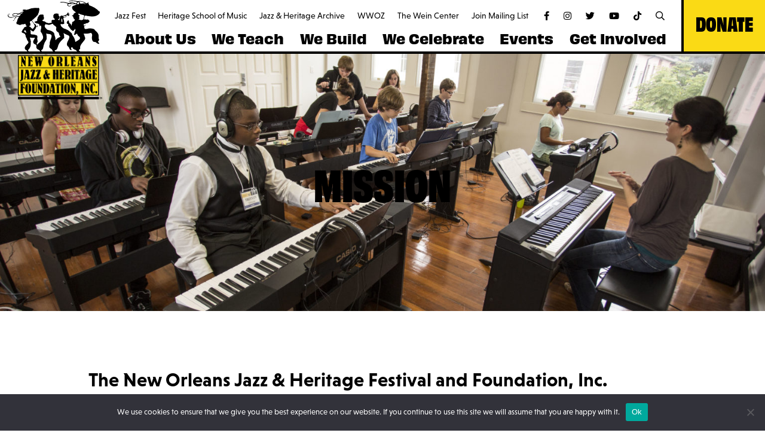

--- FILE ---
content_type: text/html; charset=UTF-8
request_url: https://www.jazzandheritage.org/about-us/mission/
body_size: 17944
content:
<!doctype html>
<html lang="en-US" class="no-js">
<head>
	<meta charset="utf-8" />
	<meta http-equiv="X-UA-Compatible" content="IE=edge,chrome=1" />
	<meta name="viewport" content="width=device-width,initial-scale=1" />
	<link rel="shortcut icon" href="https://www.jazzandheritage.org/wp-content/themes/jazzandheritage/images/favicons/favicon.ico" />
	<link rel="apple-touch-icon" sizes="180x180" href="https://www.jazzandheritage.org/wp-content/themes/jazzandheritage/images/favicons/apple-touch-icon.png">
	<link rel="icon" type="image/png" sizes="32x32" href="https://www.jazzandheritage.org/wp-content/themes/jazzandheritage/images/favicons/favicon-32x32.png">
	<link rel="icon" type="image/png" sizes="16x16" href="https://www.jazzandheritage.org/wp-content/themes/jazzandheritage/images/favicons/favicon-16x16.png">
	<link rel="manifest" href="https://www.jazzandheritage.org/wp-content/themes/jazzandheritage/images/favicons/site.webmanifest">
	<link rel="mask-icon" href="https://www.jazzandheritage.org/wp-content/themes/jazzandheritage/images/favicons/safari-pinned-tab.svg" color="#d6bb14">
	<meta name="msapplication-TileColor" content="#fada15">
	<meta name="theme-color" content="#ffffff"><meta name='robots' content='index, follow, max-image-preview:large, max-snippet:-1, max-video-preview:-1' />
	<style>img:is([sizes="auto" i], [sizes^="auto," i]) { contain-intrinsic-size: 3000px 1500px }</style>
	
	<!-- This site is optimized with the Yoast SEO Premium plugin v25.2 (Yoast SEO v25.8) - https://yoast.com/wordpress/plugins/seo/ -->
	<title>Mission - The New Orleans Jazz &amp; Heritage Festival and Foundation, Inc.</title>
	<meta name="description" content="Mission The New Orleans Jazz &amp; Heritage Festival and Foundation, Inc. promotes, preserves, perpetuates, and encourages the music, culture, and" />
	<link rel="canonical" href="https://www.jazzandheritage.org/about-us/mission/" />
	<meta property="og:locale" content="en_US" />
	<meta property="og:type" content="article" />
	<meta property="og:title" content="Mission" />
	<meta property="og:description" content="Mission The New Orleans Jazz &amp; Heritage Festival and Foundation, Inc. promotes, preserves, perpetuates, and encourages the music, culture, and" />
	<meta property="og:url" content="https://www.jazzandheritage.org/about-us/mission/" />
	<meta property="og:site_name" content="The New Orleans Jazz &amp; Heritage Festival and Foundation, Inc." />
	<meta property="article:publisher" content="https://www.facebook.com/jazznheritage/" />
	<meta property="article:modified_time" content="2022-06-29T17:35:34+00:00" />
	<meta property="og:image" content="https://www.jazzandheritage.org/wp-content/uploads/2021/08/IMG_8108-zacksmith-photography-scaled.jpg" />
	<meta name="twitter:card" content="summary_large_image" />
	<meta name="twitter:site" content="@Jazznheritage" />
	<meta name="twitter:label1" content="Est. reading time" />
	<meta name="twitter:data1" content="1 minute" />
	<script type="application/ld+json" class="yoast-schema-graph">{"@context":"https://schema.org","@graph":[{"@type":"WebPage","@id":"https://www.jazzandheritage.org/about-us/mission/","url":"https://www.jazzandheritage.org/about-us/mission/","name":"Mission - The New Orleans Jazz &amp; Heritage Festival and Foundation, Inc.","isPartOf":{"@id":"https://www.jazzandheritage.org/#website"},"primaryImageOfPage":{"@id":"https://www.jazzandheritage.org/about-us/mission/#primaryimage"},"image":{"@id":"https://www.jazzandheritage.org/about-us/mission/#primaryimage"},"thumbnailUrl":"https://www.jazzandheritage.org/wp-content/uploads/2021/08/IMG_8108-zacksmith-photography-scaled.jpg","datePublished":"2021-06-15T14:45:56+00:00","dateModified":"2022-06-29T17:35:34+00:00","description":"Mission The New Orleans Jazz &amp; Heritage Festival and Foundation, Inc. promotes, preserves, perpetuates, and encourages the music, culture, and","breadcrumb":{"@id":"https://www.jazzandheritage.org/about-us/mission/#breadcrumb"},"inLanguage":"en-US","potentialAction":[{"@type":"ReadAction","target":["https://www.jazzandheritage.org/about-us/mission/"]}]},{"@type":"ImageObject","inLanguage":"en-US","@id":"https://www.jazzandheritage.org/about-us/mission/#primaryimage","url":"https://www.jazzandheritage.org/wp-content/uploads/2021/08/IMG_8108-zacksmith-photography-scaled.jpg","contentUrl":"https://www.jazzandheritage.org/wp-content/uploads/2021/08/IMG_8108-zacksmith-photography-scaled.jpg","width":2560,"height":1707},{"@type":"BreadcrumbList","@id":"https://www.jazzandheritage.org/about-us/mission/#breadcrumb","itemListElement":[{"@type":"ListItem","position":1,"name":"Home","item":"https://www.jazzandheritage.org/"},{"@type":"ListItem","position":2,"name":"About Us","item":"https://www.jazzandheritage.org/about-us/"},{"@type":"ListItem","position":3,"name":"Mission"}]},{"@type":"WebSite","@id":"https://www.jazzandheritage.org/#website","url":"https://www.jazzandheritage.org/","name":"The New Orleans Jazz &amp; Heritage Festival and Foundation, Inc.","description":"The New Orleans Jazz &amp; Heritage Festival and Foundation, Inc.","publisher":{"@id":"https://www.jazzandheritage.org/#organization"},"potentialAction":[{"@type":"SearchAction","target":{"@type":"EntryPoint","urlTemplate":"https://www.jazzandheritage.org/?s={search_term_string}"},"query-input":{"@type":"PropertyValueSpecification","valueRequired":true,"valueName":"search_term_string"}}],"inLanguage":"en-US"},{"@type":"Organization","@id":"https://www.jazzandheritage.org/#organization","name":"The New Orleans Jazz & Heritage Foundation, Inc.","url":"https://www.jazzandheritage.org/","logo":{"@type":"ImageObject","inLanguage":"en-US","@id":"https://www.jazzandheritage.org/#/schema/logo/image/","url":"https://www.jazzandheritage.org/wp-content/uploads/2021/08/Screen-Shot-2021-08-17-at-12.48.49-PM.png","contentUrl":"https://www.jazzandheritage.org/wp-content/uploads/2021/08/Screen-Shot-2021-08-17-at-12.48.49-PM.png","width":344,"height":186,"caption":"The New Orleans Jazz & Heritage Foundation, Inc."},"image":{"@id":"https://www.jazzandheritage.org/#/schema/logo/image/"},"sameAs":["https://www.facebook.com/jazznheritage/","https://x.com/Jazznheritage","https://www.instagram.com/jazzandheritage/","https://www.youtube.com/user/JazzAndHeritage"]}]}</script>
	<!-- / Yoast SEO Premium plugin. -->


<link rel='dns-prefetch' href='//www.googletagmanager.com' />
<link rel='dns-prefetch' href='//use.typekit.net' />
<link rel="alternate" type="application/rss+xml" title="The New Orleans Jazz &amp; Heritage Festival and Foundation, Inc. &raquo; Feed" href="https://www.jazzandheritage.org/feed/" />
<link rel="alternate" type="application/rss+xml" title="The New Orleans Jazz &amp; Heritage Festival and Foundation, Inc. &raquo; Comments Feed" href="https://www.jazzandheritage.org/comments/feed/" />
		<style>
			.lazyload,
			.lazyloading {
				max-width: 100%;
			}
		</style>
		<link rel='stylesheet' id='dfa__env_bar-css' href='https://www.jazzandheritage.org/wp-content/themes/deep-fried-ads/style.css?ver=6.8.3' type='text/css' media='all' />
<link rel='stylesheet' id='wp-block-library-css' href='https://www.jazzandheritage.org/wp-includes/css/dist/block-library/style.min.css?ver=6.8.3' type='text/css' media='all' />
<style id='wp-block-library-theme-inline-css' type='text/css'>
.wp-block-audio :where(figcaption){color:#555;font-size:13px;text-align:center}.is-dark-theme .wp-block-audio :where(figcaption){color:#ffffffa6}.wp-block-audio{margin:0 0 1em}.wp-block-code{border:1px solid #ccc;border-radius:4px;font-family:Menlo,Consolas,monaco,monospace;padding:.8em 1em}.wp-block-embed :where(figcaption){color:#555;font-size:13px;text-align:center}.is-dark-theme .wp-block-embed :where(figcaption){color:#ffffffa6}.wp-block-embed{margin:0 0 1em}.blocks-gallery-caption{color:#555;font-size:13px;text-align:center}.is-dark-theme .blocks-gallery-caption{color:#ffffffa6}:root :where(.wp-block-image figcaption){color:#555;font-size:13px;text-align:center}.is-dark-theme :root :where(.wp-block-image figcaption){color:#ffffffa6}.wp-block-image{margin:0 0 1em}.wp-block-pullquote{border-bottom:4px solid;border-top:4px solid;color:currentColor;margin-bottom:1.75em}.wp-block-pullquote cite,.wp-block-pullquote footer,.wp-block-pullquote__citation{color:currentColor;font-size:.8125em;font-style:normal;text-transform:uppercase}.wp-block-quote{border-left:.25em solid;margin:0 0 1.75em;padding-left:1em}.wp-block-quote cite,.wp-block-quote footer{color:currentColor;font-size:.8125em;font-style:normal;position:relative}.wp-block-quote:where(.has-text-align-right){border-left:none;border-right:.25em solid;padding-left:0;padding-right:1em}.wp-block-quote:where(.has-text-align-center){border:none;padding-left:0}.wp-block-quote.is-large,.wp-block-quote.is-style-large,.wp-block-quote:where(.is-style-plain){border:none}.wp-block-search .wp-block-search__label{font-weight:700}.wp-block-search__button{border:1px solid #ccc;padding:.375em .625em}:where(.wp-block-group.has-background){padding:1.25em 2.375em}.wp-block-separator.has-css-opacity{opacity:.4}.wp-block-separator{border:none;border-bottom:2px solid;margin-left:auto;margin-right:auto}.wp-block-separator.has-alpha-channel-opacity{opacity:1}.wp-block-separator:not(.is-style-wide):not(.is-style-dots){width:100px}.wp-block-separator.has-background:not(.is-style-dots){border-bottom:none;height:1px}.wp-block-separator.has-background:not(.is-style-wide):not(.is-style-dots){height:2px}.wp-block-table{margin:0 0 1em}.wp-block-table td,.wp-block-table th{word-break:normal}.wp-block-table :where(figcaption){color:#555;font-size:13px;text-align:center}.is-dark-theme .wp-block-table :where(figcaption){color:#ffffffa6}.wp-block-video :where(figcaption){color:#555;font-size:13px;text-align:center}.is-dark-theme .wp-block-video :where(figcaption){color:#ffffffa6}.wp-block-video{margin:0 0 1em}:root :where(.wp-block-template-part.has-background){margin-bottom:0;margin-top:0;padding:1.25em 2.375em}
</style>
<style id='classic-theme-styles-inline-css' type='text/css'>
/*! This file is auto-generated */
.wp-block-button__link{color:#fff;background-color:#32373c;border-radius:9999px;box-shadow:none;text-decoration:none;padding:calc(.667em + 2px) calc(1.333em + 2px);font-size:1.125em}.wp-block-file__button{background:#32373c;color:#fff;text-decoration:none}
</style>
<style id='global-styles-inline-css' type='text/css'>
:root{--wp--preset--aspect-ratio--square: 1;--wp--preset--aspect-ratio--4-3: 4/3;--wp--preset--aspect-ratio--3-4: 3/4;--wp--preset--aspect-ratio--3-2: 3/2;--wp--preset--aspect-ratio--2-3: 2/3;--wp--preset--aspect-ratio--16-9: 16/9;--wp--preset--aspect-ratio--9-16: 9/16;--wp--preset--color--black: #000;--wp--preset--color--cyan-bluish-gray: #abb8c3;--wp--preset--color--white: #fff;--wp--preset--color--pale-pink: #f78da7;--wp--preset--color--vivid-red: #cf2e2e;--wp--preset--color--luminous-vivid-orange: #ff6900;--wp--preset--color--luminous-vivid-amber: #fcb900;--wp--preset--color--light-green-cyan: #7bdcb5;--wp--preset--color--vivid-green-cyan: #00d084;--wp--preset--color--pale-cyan-blue: #8ed1fc;--wp--preset--color--vivid-cyan-blue: #0693e3;--wp--preset--color--vivid-purple: #9b51e0;--wp--preset--color--gray: #a2a2a2;--wp--preset--color--gray-dark: #707070;--wp--preset--color--gray-darker: #2e2e2e;--wp--preset--color--gray-light: #e5e5e5;--wp--preset--color--burgundy: #7e0111;--wp--preset--color--yellow: #fada15;--wp--preset--color--blue-light: #b9ebff;--wp--preset--gradient--vivid-cyan-blue-to-vivid-purple: linear-gradient(135deg,rgba(6,147,227,1) 0%,rgb(155,81,224) 100%);--wp--preset--gradient--light-green-cyan-to-vivid-green-cyan: linear-gradient(135deg,rgb(122,220,180) 0%,rgb(0,208,130) 100%);--wp--preset--gradient--luminous-vivid-amber-to-luminous-vivid-orange: linear-gradient(135deg,rgba(252,185,0,1) 0%,rgba(255,105,0,1) 100%);--wp--preset--gradient--luminous-vivid-orange-to-vivid-red: linear-gradient(135deg,rgba(255,105,0,1) 0%,rgb(207,46,46) 100%);--wp--preset--gradient--very-light-gray-to-cyan-bluish-gray: linear-gradient(135deg,rgb(238,238,238) 0%,rgb(169,184,195) 100%);--wp--preset--gradient--cool-to-warm-spectrum: linear-gradient(135deg,rgb(74,234,220) 0%,rgb(151,120,209) 20%,rgb(207,42,186) 40%,rgb(238,44,130) 60%,rgb(251,105,98) 80%,rgb(254,248,76) 100%);--wp--preset--gradient--blush-light-purple: linear-gradient(135deg,rgb(255,206,236) 0%,rgb(152,150,240) 100%);--wp--preset--gradient--blush-bordeaux: linear-gradient(135deg,rgb(254,205,165) 0%,rgb(254,45,45) 50%,rgb(107,0,62) 100%);--wp--preset--gradient--luminous-dusk: linear-gradient(135deg,rgb(255,203,112) 0%,rgb(199,81,192) 50%,rgb(65,88,208) 100%);--wp--preset--gradient--pale-ocean: linear-gradient(135deg,rgb(255,245,203) 0%,rgb(182,227,212) 50%,rgb(51,167,181) 100%);--wp--preset--gradient--electric-grass: linear-gradient(135deg,rgb(202,248,128) 0%,rgb(113,206,126) 100%);--wp--preset--gradient--midnight: linear-gradient(135deg,rgb(2,3,129) 0%,rgb(40,116,252) 100%);--wp--preset--gradient--burgundy-to-yellow: linear-gradient(to right, #9b0505,#f9d537);--wp--preset--font-size--small: 13px;--wp--preset--font-size--medium: 20px;--wp--preset--font-size--large: 36px;--wp--preset--font-size--x-large: 42px;--wp--preset--spacing--20: 0.44rem;--wp--preset--spacing--30: 0.67rem;--wp--preset--spacing--40: 1rem;--wp--preset--spacing--50: 1.5rem;--wp--preset--spacing--60: 2.25rem;--wp--preset--spacing--70: 3.38rem;--wp--preset--spacing--80: 5.06rem;--wp--preset--shadow--natural: 6px 6px 9px rgba(0, 0, 0, 0.2);--wp--preset--shadow--deep: 12px 12px 50px rgba(0, 0, 0, 0.4);--wp--preset--shadow--sharp: 6px 6px 0px rgba(0, 0, 0, 0.2);--wp--preset--shadow--outlined: 6px 6px 0px -3px rgba(255, 255, 255, 1), 6px 6px rgba(0, 0, 0, 1);--wp--preset--shadow--crisp: 6px 6px 0px rgba(0, 0, 0, 1);}:where(.is-layout-flex){gap: 0.5em;}:where(.is-layout-grid){gap: 0.5em;}body .is-layout-flex{display: flex;}.is-layout-flex{flex-wrap: wrap;align-items: center;}.is-layout-flex > :is(*, div){margin: 0;}body .is-layout-grid{display: grid;}.is-layout-grid > :is(*, div){margin: 0;}:where(.wp-block-columns.is-layout-flex){gap: 2em;}:where(.wp-block-columns.is-layout-grid){gap: 2em;}:where(.wp-block-post-template.is-layout-flex){gap: 1.25em;}:where(.wp-block-post-template.is-layout-grid){gap: 1.25em;}.has-black-color{color: var(--wp--preset--color--black) !important;}.has-cyan-bluish-gray-color{color: var(--wp--preset--color--cyan-bluish-gray) !important;}.has-white-color{color: var(--wp--preset--color--white) !important;}.has-pale-pink-color{color: var(--wp--preset--color--pale-pink) !important;}.has-vivid-red-color{color: var(--wp--preset--color--vivid-red) !important;}.has-luminous-vivid-orange-color{color: var(--wp--preset--color--luminous-vivid-orange) !important;}.has-luminous-vivid-amber-color{color: var(--wp--preset--color--luminous-vivid-amber) !important;}.has-light-green-cyan-color{color: var(--wp--preset--color--light-green-cyan) !important;}.has-vivid-green-cyan-color{color: var(--wp--preset--color--vivid-green-cyan) !important;}.has-pale-cyan-blue-color{color: var(--wp--preset--color--pale-cyan-blue) !important;}.has-vivid-cyan-blue-color{color: var(--wp--preset--color--vivid-cyan-blue) !important;}.has-vivid-purple-color{color: var(--wp--preset--color--vivid-purple) !important;}.has-black-background-color{background-color: var(--wp--preset--color--black) !important;}.has-cyan-bluish-gray-background-color{background-color: var(--wp--preset--color--cyan-bluish-gray) !important;}.has-white-background-color{background-color: var(--wp--preset--color--white) !important;}.has-pale-pink-background-color{background-color: var(--wp--preset--color--pale-pink) !important;}.has-vivid-red-background-color{background-color: var(--wp--preset--color--vivid-red) !important;}.has-luminous-vivid-orange-background-color{background-color: var(--wp--preset--color--luminous-vivid-orange) !important;}.has-luminous-vivid-amber-background-color{background-color: var(--wp--preset--color--luminous-vivid-amber) !important;}.has-light-green-cyan-background-color{background-color: var(--wp--preset--color--light-green-cyan) !important;}.has-vivid-green-cyan-background-color{background-color: var(--wp--preset--color--vivid-green-cyan) !important;}.has-pale-cyan-blue-background-color{background-color: var(--wp--preset--color--pale-cyan-blue) !important;}.has-vivid-cyan-blue-background-color{background-color: var(--wp--preset--color--vivid-cyan-blue) !important;}.has-vivid-purple-background-color{background-color: var(--wp--preset--color--vivid-purple) !important;}.has-black-border-color{border-color: var(--wp--preset--color--black) !important;}.has-cyan-bluish-gray-border-color{border-color: var(--wp--preset--color--cyan-bluish-gray) !important;}.has-white-border-color{border-color: var(--wp--preset--color--white) !important;}.has-pale-pink-border-color{border-color: var(--wp--preset--color--pale-pink) !important;}.has-vivid-red-border-color{border-color: var(--wp--preset--color--vivid-red) !important;}.has-luminous-vivid-orange-border-color{border-color: var(--wp--preset--color--luminous-vivid-orange) !important;}.has-luminous-vivid-amber-border-color{border-color: var(--wp--preset--color--luminous-vivid-amber) !important;}.has-light-green-cyan-border-color{border-color: var(--wp--preset--color--light-green-cyan) !important;}.has-vivid-green-cyan-border-color{border-color: var(--wp--preset--color--vivid-green-cyan) !important;}.has-pale-cyan-blue-border-color{border-color: var(--wp--preset--color--pale-cyan-blue) !important;}.has-vivid-cyan-blue-border-color{border-color: var(--wp--preset--color--vivid-cyan-blue) !important;}.has-vivid-purple-border-color{border-color: var(--wp--preset--color--vivid-purple) !important;}.has-vivid-cyan-blue-to-vivid-purple-gradient-background{background: var(--wp--preset--gradient--vivid-cyan-blue-to-vivid-purple) !important;}.has-light-green-cyan-to-vivid-green-cyan-gradient-background{background: var(--wp--preset--gradient--light-green-cyan-to-vivid-green-cyan) !important;}.has-luminous-vivid-amber-to-luminous-vivid-orange-gradient-background{background: var(--wp--preset--gradient--luminous-vivid-amber-to-luminous-vivid-orange) !important;}.has-luminous-vivid-orange-to-vivid-red-gradient-background{background: var(--wp--preset--gradient--luminous-vivid-orange-to-vivid-red) !important;}.has-very-light-gray-to-cyan-bluish-gray-gradient-background{background: var(--wp--preset--gradient--very-light-gray-to-cyan-bluish-gray) !important;}.has-cool-to-warm-spectrum-gradient-background{background: var(--wp--preset--gradient--cool-to-warm-spectrum) !important;}.has-blush-light-purple-gradient-background{background: var(--wp--preset--gradient--blush-light-purple) !important;}.has-blush-bordeaux-gradient-background{background: var(--wp--preset--gradient--blush-bordeaux) !important;}.has-luminous-dusk-gradient-background{background: var(--wp--preset--gradient--luminous-dusk) !important;}.has-pale-ocean-gradient-background{background: var(--wp--preset--gradient--pale-ocean) !important;}.has-electric-grass-gradient-background{background: var(--wp--preset--gradient--electric-grass) !important;}.has-midnight-gradient-background{background: var(--wp--preset--gradient--midnight) !important;}.has-small-font-size{font-size: var(--wp--preset--font-size--small) !important;}.has-medium-font-size{font-size: var(--wp--preset--font-size--medium) !important;}.has-large-font-size{font-size: var(--wp--preset--font-size--large) !important;}.has-x-large-font-size{font-size: var(--wp--preset--font-size--x-large) !important;}
:where(.wp-block-post-template.is-layout-flex){gap: 1.25em;}:where(.wp-block-post-template.is-layout-grid){gap: 1.25em;}
:where(.wp-block-columns.is-layout-flex){gap: 2em;}:where(.wp-block-columns.is-layout-grid){gap: 2em;}
:root :where(.wp-block-pullquote){font-size: 1.5em;line-height: 1.6;}
</style>
<link rel='stylesheet' id='cookie-notice-front-css' href='https://www.jazzandheritage.org/wp-content/plugins/cookie-notice/css/front.min.css?ver=2.5.7' type='text/css' media='all' />
<link rel='stylesheet' id='dfa__childtheme-css' href='https://www.jazzandheritage.org/wp-content/themes/jazzandheritage/css/theme.css?ver=1.0.0' type='text/css' media='all' />
<link rel='stylesheet' id='dfa__fa-css' href='https://www.jazzandheritage.org/wp-content/themes/jazzandheritage/fontawesome/css/all.min.css?ver=6.8.3' type='text/css' media='all' />
<link rel='stylesheet' id='typekit-css' href='https://use.typekit.net/wgg2iba.css?ver=6.8.3' type='text/css' media='all' />
<script type="text/javascript" id="cookie-notice-front-js-before">
/* <![CDATA[ */
var cnArgs = {"ajaxUrl":"https:\/\/www.jazzandheritage.org\/wp-admin\/admin-ajax.php","nonce":"ace8d2cb5f","hideEffect":"fade","position":"bottom","onScroll":false,"onScrollOffset":100,"onClick":false,"cookieName":"cookie_notice_accepted","cookieTime":2592000,"cookieTimeRejected":2592000,"globalCookie":false,"redirection":false,"cache":true,"revokeCookies":false,"revokeCookiesOpt":"automatic"};
/* ]]> */
</script>
<script type="text/javascript" src="https://www.jazzandheritage.org/wp-content/plugins/cookie-notice/js/front.min.js?ver=2.5.7" id="cookie-notice-front-js"></script>
<script type="text/javascript" src="https://www.jazzandheritage.org/wp-includes/js/jquery/jquery.min.js?ver=3.7.1" id="jquery-core-js"></script>
<script type="text/javascript" src="https://www.jazzandheritage.org/wp-includes/js/jquery/jquery-migrate.min.js?ver=3.4.1" id="jquery-migrate-js"></script>

<!-- Google tag (gtag.js) snippet added by Site Kit -->
<!-- Google Analytics snippet added by Site Kit -->
<script type="text/javascript" src="https://www.googletagmanager.com/gtag/js?id=G-QL7XYN55RK" id="google_gtagjs-js" async></script>
<script type="text/javascript" id="google_gtagjs-js-after">
/* <![CDATA[ */
window.dataLayer = window.dataLayer || [];function gtag(){dataLayer.push(arguments);}
gtag("set","linker",{"domains":["www.jazzandheritage.org"]});
gtag("js", new Date());
gtag("set", "developer_id.dZTNiMT", true);
gtag("config", "G-QL7XYN55RK", {"googlesitekit_post_type":"page"});
/* ]]> */
</script>
<link rel="https://api.w.org/" href="https://www.jazzandheritage.org/wp-json/" /><link rel="alternate" title="JSON" type="application/json" href="https://www.jazzandheritage.org/wp-json/wp/v2/pages/168" /><link rel="EditURI" type="application/rsd+xml" title="RSD" href="https://www.jazzandheritage.org/xmlrpc.php?rsd" />
<link rel='shortlink' href='https://www.jazzandheritage.org/?p=168' />
<link rel="alternate" title="oEmbed (JSON)" type="application/json+oembed" href="https://www.jazzandheritage.org/wp-json/oembed/1.0/embed?url=https%3A%2F%2Fwww.jazzandheritage.org%2Fabout-us%2Fmission%2F" />
<link rel="alternate" title="oEmbed (XML)" type="text/xml+oembed" href="https://www.jazzandheritage.org/wp-json/oembed/1.0/embed?url=https%3A%2F%2Fwww.jazzandheritage.org%2Fabout-us%2Fmission%2F&#038;format=xml" />
<meta name="generator" content="Site Kit by Google 1.167.0" />		<script>
			document.documentElement.className = document.documentElement.className.replace('no-js', 'js');
		</script>
				<style>
			.no-js img.lazyload {
				display: none;
			}

			figure.wp-block-image img.lazyloading {
				min-width: 150px;
			}

			.lazyload,
			.lazyloading {
				--smush-placeholder-width: 100px;
				--smush-placeholder-aspect-ratio: 1/1;
				width: var(--smush-image-width, var(--smush-placeholder-width)) !important;
				aspect-ratio: var(--smush-image-aspect-ratio, var(--smush-placeholder-aspect-ratio)) !important;
			}

						.lazyload, .lazyloading {
				opacity: 0;
			}

			.lazyloaded {
				opacity: 1;
				transition: opacity 400ms;
				transition-delay: 0ms;
			}

					</style>
		<!-- Google Tag Manager -->
<script>(function(w,d,s,l,i){w[l]=w[l]||[];w[l].push({'gtm.start':
new Date().getTime(),event:'gtm.js'});var f=d.getElementsByTagName(s)[0],
j=d.createElement(s),dl=l!='dataLayer'?'&l='+l:'';j.async=true;j.src=
'https://www.googletagmanager.com/gtm.js?id='+i+dl;f.parentNode.insertBefore(j,f);
})(window,document,'script','dataLayer','GTM-TCWCDFD');</script>
<!-- End Google Tag Manager -->		<style type="text/css" id="wp-custom-css">
			body .uwy.userway_p1 .uai {
       top: auto !important;
	bottom: 80px !important;
}
		</style>
		</head><body class="wp-singular page-template-default page page-id-168 page-child parent-pageid-9 wp-custom-logo wp-theme-deep-fried-ads wp-child-theme-jazzandheritage cookies-not-set"><!-- Google Tag Manager (noscript) -->
<noscript><iframe src="https://www.googletagmanager.com/ns.html?id=GTM-TCWCDFD"
height="0" width="0" style="display:none;visibility:hidden"></iframe></noscript>
<!-- End Google Tag Manager (noscript) --><header class="df-header"><div class="df-nav-searchbar"><form role="search" method="get" class="df-search-form" action="https://www.jazzandheritage.org/">
	<label>
		<span class="screen-reader-text">Search for:</span>
		<input type="text" class="df-search-form__field" name="s" value="" placeholder="Search..." />
	</label>
	<button type="submit" class="df-search-form__field df-search-form__field--submit">Search</button>
</form>
<div class="df-nav-searchbar__overlay js--searchbar-overlay"></div></div><div class="df-header__nav"><div class="df-nav-logo-icon"><a href="https://www.jazzandheritage.org"><img data-src="https://www.jazzandheritage.org/wp-content/themes/jazzandheritage/images/logo-icon.svg" width="156" height="86" alt="The New Orleans Jazz &amp; Heritage Festival and Foundation, Inc. Logo" src="[data-uri]" class="lazyload" style="--smush-placeholder-width: 156px; --smush-placeholder-aspect-ratio: 156/86;" /></a></div><nav class="df-nav-wrap"><div class="df-secondary-nav-wrap"><ul id="menu-secondary-navigation" class="df-nav df-nav--secondary"><li id="menu-item-195" class="menu-item menu-item-type-post_type menu-item-object-page menu-item-195"><a href="https://www.jazzandheritage.org/jazz-fest/">Jazz Fest</a></li>
<li id="menu-item-194" class="menu-item menu-item-type-post_type menu-item-object-page current-menu-item page_item page-item-187 current_page_item menu-item-194"><a href="https://www.jazzandheritage.org/heritage-school-of-music/" aria-current="page">Heritage School of Music</a></li>
<li id="menu-item-193" class="menu-item menu-item-type-post_type menu-item-object-page menu-item-193"><a href="https://www.jazzandheritage.org/archive/">Jazz &#038; Heritage Archive</a></li>
<li id="menu-item-192" class="menu-item menu-item-type-post_type menu-item-object-page menu-item-192"><a href="https://www.jazzandheritage.org/wwoz/">WWOZ</a></li>
<li id="menu-item-191" class="menu-item menu-item-type-post_type menu-item-object-page menu-item-191"><a href="https://www.jazzandheritage.org/the-wein-center/">The Wein Center</a></li>
<li id="menu-item-27" class="menu-item menu-item-type-post_type menu-item-object-page menu-item-27"><a href="https://www.jazzandheritage.org/join-mailing-list/">Join Mailing List</a></li>
</ul><ul class="df-social-menu"><li>
					<a class="df-social-menu--fa-facebook-f" href="https://www.facebook.com/jazzandheritage/" target="_blank">
						<i class="fab fa-facebook-f"></i>
					</a>
				</li><li>
					<a class="df-social-menu--fa-instagram" href="https://instagram.com/jazzandheritage/" target="_blank">
						<i class="fab fa-instagram"></i>
					</a>
				</li><li>
					<a class="df-social-menu--fa-twitter" href="https://twitter.com/jazznheritage" target="_blank">
						<i class="fab fa-twitter"></i>
					</a>
				</li><li>
					<a class="df-social-menu--fa-youtube" href="https://youtube.com/jazzandheritage" target="_blank">
						<i class="fab fa-youtube"></i>
					</a>
				</li><li>
					<a class="df-social-menu--fa-tiktok" href="https://www.tiktok.com/@jazzandheritage" target="_blank">
						<i class="fab fa-tiktok"></i>
					</a>
				</li><li class="df-social-menu--search"><a class="js--searchbar"><i class="far fa-search"></i></a></li></ul></div><ul id="menu-primary-navigation" class="df-nav df-nav--primary"><li id="menu-item-21" class="menu-item menu-item-type-post_type menu-item-object-page menu-item-has-children menu-item-21"><a href="https://www.jazzandheritage.org/about-us/">About Us</a>
<ul class="sub-menu">
	<li id="menu-item-247" class="menu-item menu-item-type-post_type menu-item-object-page menu-item-247"><a href="https://www.jazzandheritage.org/about-us/our-history/">Our History</a></li>
	<li id="menu-item-3222" class="menu-item menu-item-type-post_type menu-item-object-page menu-item-3222"><a href="https://www.jazzandheritage.org/impact-report/">Impact Report</a></li>
	<li id="menu-item-177" class="menu-item menu-item-type-post_type menu-item-object-page menu-item-177"><a href="https://www.jazzandheritage.org/about-us/mission/">Mission</a></li>
	<li id="menu-item-176" class="menu-item menu-item-type-post_type menu-item-object-page menu-item-176"><a href="https://www.jazzandheritage.org/about-us/board/">Board</a></li>
	<li id="menu-item-416" class="menu-item menu-item-type-post_type menu-item-object-page menu-item-416"><a href="https://www.jazzandheritage.org/about-us/people/">People</a></li>
	<li id="menu-item-178" class="menu-item menu-item-type-post_type menu-item-object-page menu-item-178"><a href="https://www.jazzandheritage.org/news/">News</a></li>
	<li id="menu-item-179" class="menu-item menu-item-type-post_type menu-item-object-page menu-item-179"><a href="https://www.jazzandheritage.org/contact/">Contact Us</a></li>
</ul>
</li>
<li id="menu-item-209" class="menu-item menu-item-type-custom menu-item-object-custom current-menu-ancestor current-menu-parent menu-item-has-children menu-item-209"><a href="#">We Teach</a>
<ul class="sub-menu">
	<li id="menu-item-198" class="menu-item menu-item-type-post_type menu-item-object-page current-menu-item page_item page-item-187 current_page_item menu-item-198"><a href="https://www.jazzandheritage.org/heritage-school-of-music/" aria-current="page">Heritage School of Music</a></li>
	<li id="menu-item-250" class="menu-item menu-item-type-post_type menu-item-object-page menu-item-250"><a href="https://www.jazzandheritage.org/vocal-workshops/">Vocal Workshops</a></li>
	<li id="menu-item-258" class="menu-item menu-item-type-post_type menu-item-object-page menu-item-258"><a href="https://www.jazzandheritage.org/hsm-beginners/">HSM Beginners</a></li>
	<li id="menu-item-412" class="menu-item menu-item-type-post_type menu-item-object-page menu-item-412"><a href="https://www.jazzandheritage.org/pro-audio-workshops/">Pro-Audio Workshops</a></li>
	<li id="menu-item-197" class="menu-item menu-item-type-post_type menu-item-object-page menu-item-197"><a href="https://www.jazzandheritage.org/archive/">Jazz &#038; Heritage Archive</a></li>
	<li id="menu-item-3210" class="menu-item menu-item-type-post_type menu-item-object-page menu-item-3210"><a href="https://www.jazzandheritage.org/allison-miner-series/">Allison Miner Series</a></li>
	<li id="menu-item-2734" class="menu-item menu-item-type-custom menu-item-object-custom menu-item-2734"><a href="https://www.jazzandheritage.org/2025-tom-dent-congo-square-lecture/">Tom Dent Congo Square Lecture</a></li>
</ul>
</li>
<li id="menu-item-210" class="menu-item menu-item-type-custom menu-item-object-custom menu-item-has-children menu-item-210"><a href="#">We Build</a>
<ul class="sub-menu">
	<li id="menu-item-1193" class="menu-item menu-item-type-custom menu-item-object-custom menu-item-1193"><a href="https://www.jazzandheritage.org/community-partnership-grants/">Community Partnership Grants</a></li>
	<li id="menu-item-3819" class="menu-item menu-item-type-post_type menu-item-object-page menu-item-3819"><a href="https://www.jazzandheritage.org/2026-catapult-fund/">2026 Catapult Fund</a></li>
	<li id="menu-item-256" class="menu-item menu-item-type-post_type menu-item-object-page menu-item-256"><a href="https://www.jazzandheritage.org/discretionary-grants/">Discretionary Grants</a></li>
	<li id="menu-item-257" class="menu-item menu-item-type-post_type menu-item-object-page menu-item-257"><a href="https://www.jazzandheritage.org/community-outreach-ticket-program/">Community Outreach Ticket Program</a></li>
	<li id="menu-item-233" class="menu-item menu-item-type-post_type menu-item-object-page menu-item-233"><a href="https://www.jazzandheritage.org/sync-up/">Sync Up</a></li>
</ul>
</li>
<li id="menu-item-211" class="menu-item menu-item-type-custom menu-item-object-custom menu-item-has-children menu-item-211"><a href="#">We Celebrate</a>
<ul class="sub-menu">
	<li id="menu-item-2161" class="menu-item menu-item-type-post_type menu-item-object-page menu-item-2161"><a href="https://www.jazzandheritage.org/concerts-2/">Concerts</a></li>
	<li id="menu-item-203" class="menu-item menu-item-type-post_type menu-item-object-page menu-item-203"><a href="https://www.jazzandheritage.org/jazz-fest/">New Orleans Jazz &#038; Heritage Festival</a></li>
	<li id="menu-item-2020" class="menu-item menu-item-type-custom menu-item-object-custom menu-item-2020"><a href="https://www.jazzandheritage.org/events/2025-jazz-heritage-gala/">Jazz Fest Gala</a></li>
	<li id="menu-item-2854" class="menu-item menu-item-type-custom menu-item-object-custom menu-item-2854"><a href="https://www.jazzandheritage.org/events/crescent-city-blues-bbq-festival-2024/">Crescent City Blues &#038; BBQ Festival</a></li>
	<li id="menu-item-2021" class="menu-item menu-item-type-custom menu-item-object-custom menu-item-2021"><a href="https://www.jazzandheritage.org/events/2024-treme-creole-gumbo-festival/">Tremé Creole Gumbo Festival</a></li>
	<li id="menu-item-2022" class="menu-item menu-item-type-custom menu-item-object-custom menu-item-2022"><a href="https://www.jazzandheritage.org/events/2026-congo-square-rhythms-festival/">Congo Square Rhythms Festival</a></li>
	<li id="menu-item-2902" class="menu-item menu-item-type-custom menu-item-object-custom menu-item-2902"><a href="https://www.jazzandheritage.org/events/2024-louisiana-cajun-zydeco-festival/">Louisiana Cajun-Zydeco Festival</a></li>
	<li id="menu-item-290" class="menu-item menu-item-type-post_type menu-item-object-page menu-item-290"><a href="https://www.jazzandheritage.org/events/gospel-is-alive/">Johnny Jackson Jr. Gospel is Alive!</a></li>
	<li id="menu-item-230" class="menu-item menu-item-type-post_type menu-item-object-page menu-item-230"><a href="https://www.jazzandheritage.org/class-got-brass/">Class Got Brass</a></li>
	<li id="menu-item-229" class="menu-item menu-item-type-post_type menu-item-object-page menu-item-229"><a href="https://www.jazzandheritage.org/gallery-exhibits/">Gallery Exhibits</a></li>
</ul>
</li>
<li id="menu-item-1667" class="menu-item menu-item-type-custom menu-item-object-custom menu-item-1667"><a href="https://www.jazzandheritage.org/calendar/#!/">Events</a></li>
<li id="menu-item-457" class="menu-item menu-item-type-custom menu-item-object-custom menu-item-has-children menu-item-457"><a href="#">Get Involved</a>
<ul class="sub-menu">
	<li id="menu-item-240" class="menu-item menu-item-type-post_type menu-item-object-page menu-item-240"><a href="https://www.jazzandheritage.org/donate/">Donations</a></li>
	<li id="menu-item-2605" class="menu-item menu-item-type-custom menu-item-object-custom menu-item-2605"><a href="https://www.jazzandheritage.org/jazz-heritage-circle/">Jazz &#038; Heritage Circle</a></li>
	<li id="menu-item-261" class="menu-item menu-item-type-post_type menu-item-object-page menu-item-261"><a href="https://www.jazzandheritage.org/sponsorship-opportunities/">Sponsorship Opportunities</a></li>
	<li id="menu-item-241" class="menu-item menu-item-type-post_type menu-item-object-page menu-item-241"><a href="https://www.jazzandheritage.org/volunteer-opportunities/">Volunteer &#038; Internship Opportunities</a></li>
	<li id="menu-item-2286" class="menu-item menu-item-type-post_type menu-item-object-page menu-item-2286"><a href="https://www.jazzandheritage.org/about-us/career-opportunities/">Career Opportunities</a></li>
</ul>
</li>
</ul></nav><a class="df-nav-cta-button" href="https://www.jazzandheritage.org/donate/">Donate</a><button class="df-nav-button js--nav-button"><span class="df-nav-button__icon">Menu</span></button></div>
</header>
<div class="df-nav-logo">
	<a href="https://www.jazzandheritage.org">
		<img class="df-nav-logo__img" src="https://www.jazzandheritage.org/wp-content/themes/jazzandheritage/images/logo-words.png" width="142" height="82" data-retina-src="https://www.jazzandheritage.org/wp-content/themes/jazzandheritage/images/logo-words@2x.png" alt="The New Orleans Jazz &amp; Heritage Festival and Foundation, Inc. Logo Icon" />
	</a>
</div>
<main class="site-main" role="main">
		<article>
			<div class="entry-content">
<div class="wp-block-cover alignfull"><span aria-hidden="true" class="has-black-background-color has-background-dim-10 wp-block-cover__gradient-background has-background-dim"></span><img fetchpriority="high" decoding="async" width="2560" height="1707" class="wp-block-cover__image-background wp-image-452" alt="" src="https://www.jazzandheritage.org/wp-content/uploads/2021/08/IMG_8108-zacksmith-photography-scaled.jpg" style="object-position:49% 35%" data-object-fit="cover" data-object-position="49% 35%" srcset="https://www.jazzandheritage.org/wp-content/uploads/2021/08/IMG_8108-zacksmith-photography-scaled.jpg 2560w, https://www.jazzandheritage.org/wp-content/uploads/2021/08/IMG_8108-zacksmith-photography-300x200.jpg 300w, https://www.jazzandheritage.org/wp-content/uploads/2021/08/IMG_8108-zacksmith-photography-1024x683.jpg 1024w, https://www.jazzandheritage.org/wp-content/uploads/2021/08/IMG_8108-zacksmith-photography-768x512.jpg 768w, https://www.jazzandheritage.org/wp-content/uploads/2021/08/IMG_8108-zacksmith-photography-1536x1024.jpg 1536w, https://www.jazzandheritage.org/wp-content/uploads/2021/08/IMG_8108-zacksmith-photography-2048x1365.jpg 2048w" sizes="(max-width: 2560px) 100vw, 2560px" /><div class="wp-block-cover__inner-container is-layout-flow wp-block-cover-is-layout-flow">
<h1 class="has-text-align-center is-style-df-title--2 wp-block-heading">Mission</h1>
</div></div>



<h2 class="is-style-df-title--4 wp-block-heading">The New Orleans Jazz &amp; Heritage Festival and Foundation, Inc. promotes, preserves, perpetuates, and encourages the music, culture, and heritage of communities in Louisiana through festivals, programs, and other cultural, educational, civic, and economic activities. </h2>



<p class="is-style-default">In service of this mission, the Foundation has developed numerous programs and assets. Click <a href="https://www.jazzandheritage.org/about-us/" target="_blank" rel="noreferrer noopener">here</a> to learn more about them, and <a href="https://www.jazzandheritage.org/donate/" target="_blank" rel="noreferrer noopener">here</a> to contribute to the Foundation’s efforts. The Jazz &amp; Heritage Foundation has a dedicated full-time staff to carry out the work of the organization. </p>



<hr class="wp-block-separator is-style-decorative"/>



<div class="wp-block-columns is-layout-flex wp-container-core-columns-is-layout-9d6595d7 wp-block-columns-is-layout-flex">
<div class="wp-block-column is-style-column-border is-layout-flow wp-block-column-is-layout-flow">
<p class="has-text-align-center is-style-df-title--4"><a href="https://www.jazzandheritage.org/about-us/our-history/">Our history at a glance</a></p>
</div>



<div class="wp-block-column is-style-column-border is-layout-flow wp-block-column-is-layout-flow">
<p class="has-text-align-center is-style-df-title--4"><a href="https://www.jazzandheritage.org/about-us/">More about the foundation</a></p>
</div>
</div>
</div>
		</article>
	</main><footer class="df-footer has-black-background-color has-background">
	<div class="df-container"><div class="df-footer-columns"><div class="df-footer-column df-footer-column--1"><p class="is-style-df-title--6 has-yellow-color has-text-color">Keep In Touch</p>
<p>Keep up-to-date on all the news and events from the Jazz &amp; Heritage Foundation.</p>
<p><a class="df-button" href="https://www.jazzandheritage.org/join-mailing-list/">GET UPDATES</a></p>
</div><div class="df-footer-column df-footer-column--2"><p class="is-style-df-title--6 has-yellow-color has-text-color">Connect With Us</p>
<p>Follow us on social media for fresh updates and live content.</p>
<ul class="df-social-menu"><li>
					<a class="df-social-menu--fa-facebook-f" href="https://www.facebook.com/jazzandheritage/" target="_blank">
						<i class="fab fa-facebook-f"></i>
					</a>
				</li><li>
					<a class="df-social-menu--fa-instagram" href="https://instagram.com/jazzandheritage/" target="_blank">
						<i class="fab fa-instagram"></i>
					</a>
				</li><li>
					<a class="df-social-menu--fa-twitter" href="https://twitter.com/jazznheritage" target="_blank">
						<i class="fab fa-twitter"></i>
					</a>
				</li><li>
					<a class="df-social-menu--fa-youtube" href="https://youtube.com/jazzandheritage" target="_blank">
						<i class="fab fa-youtube"></i>
					</a>
				</li><li>
					<a class="df-social-menu--fa-tiktok" href="https://www.tiktok.com/@jazzandheritage" target="_blank">
						<i class="fab fa-tiktok"></i>
					</a>
				</li></ul>
</div><div class="df-footer-column df-footer-column--3"><p class="is-style-df-title--6 has-yellow-color has-text-color">Locale</p>
<p>New Orleans Jazz &amp; Heritage Foundation<br />
1205 N. Rampart Street<br />
New Orleans, LA 70116<br />
(504) 558-6100</p>
</div></div><div class="df-footer-bottom">
			<div class="df-footer-bottom__content"><nav class="menu-footer-navigation-container"><ul id="menu-footer-navigation" class="df-nav df-nav--footer"><li id="menu-item-38" class="menu-item menu-item-type-post_type menu-item-object-page menu-item-38"><a href="https://www.jazzandheritage.org/contact/">Contact Us</a></li>
<li id="menu-item-39" class="menu-item menu-item-type-post_type menu-item-object-page menu-item-privacy-policy menu-item-39"><a rel="privacy-policy" href="https://www.jazzandheritage.org/privacy-policy/">Privacy Policy</a></li>
<li id="menu-item-1533" class="menu-item menu-item-type-post_type menu-item-object-page menu-item-1533"><a href="https://www.jazzandheritage.org/about-us/brand-guidelines/">Brand &amp; Trademark Guidelines</a></li>
<li id="menu-item-37" class="menu-item menu-item-type-post_type menu-item-object-page menu-item-37"><a href="https://www.jazzandheritage.org/disclaimer/">Disclaimer</a></li>
<li id="menu-item-2200" class="menu-item menu-item-type-post_type menu-item-object-page menu-item-2200"><a href="https://www.jazzandheritage.org/to-fight-fraud-waste-and-abuse/">To Report Fraud, Waste, and Abuse</a></li>
<li id="menu-item-40" class="menu-item menu-item-type-custom menu-item-object-custom menu-item-40"><a href="https://www.jazzandheritage.org/sitemap_index.xml">Sitemap</a></li>
<li id="menu-item-2483" class="menu-item menu-item-type-custom menu-item-object-custom menu-item-2483"><a href="https://www.jazzandheritage.org/wp-content/uploads/2024/09/Request-IRS-Form-990-Non-Disclosure.pdf">2022 IRS Form 990</a></li>
</ul></nav><p class="df-copyright">
					All contents &copy; 2009&ndash;2025 by The New Orleans Jazz & Heritage Festival and Foundation, Inc. All Rights Reserved.<br>
					Site handcrafted with love by <a href="https://deepfried.com" target="_blank">Deep Fried</a>.
				</p>
			</div>
			<div class="df-footer-bottom__logo"><svg id="Logo_Top" data-name="Logo Top" xmlns="http://www.w3.org/2000/svg" xmlns:xlink="http://www.w3.org/1999/xlink" width="156" height="86" viewBox="0 0 156 86">
  <defs>
		<linearGradient id="grad1" x1="0%" y1="0%" x2="100%" y2="0%">
      <stop offset="0%" style="stop-color:#9b0505;stop-opacity:1" />
      <stop offset="0%" style="stop-color:#f9d537;stop-opacity:1" >
        <animate
          attributeName="offset"
          values=".5;1;1;.5"
          dur="7s"
          repeatCount="indefinite"/>
      </stop>
      <!-- <stop offset="100%" style="stop-color:#9b0505;stop-opacity:1" /> -->
    </linearGradient>
    <clipPath id="clip-path">
      <rect id="Rectangle_92" data-name="Rectangle 92" width="156" height="86" transform="translate(10 3)"/>
    </clipPath>
  </defs>
  <g id="Mask_Group_1" data-name="Mask Group 1" transform="translate(-10 -3)" clip-path="url(#clip-path)">
    <g id="Group_21" data-name="Group 21" transform="translate(-134.721 -52.854)" fill="url(#grad1)">
      <path id="Path_1" data-name="Path 1" d="M163.107,121.659c-.425-.035-.956.142-1.276-.212-.035-.213.178-.39.354-.531a2.659,2.659,0,0,0,2.019-.177C164.17,121.235,163.532,121.483,163.107,121.659Z" transform="translate(-8.395 -31.316)"/>
      <path id="Path_2" data-name="Path 2" d="M257.742,57.3l.143-.177c0,.354.425,0,.532.283.212,0,.494.213.637,0a.655.655,0,0,0,.638.213c.105-.071-.036-.142-.036-.213h-.071v-.071c1.275,1.275,3.26.284,4.782.212,4.109.036,7.968.886,11.05,3.542.886-.177,2.089.956,2.586-.354a1.007,1.007,0,0,0,.92-.638c.107-.283.143-.6.425-.708.249.283-.071.638.106.956a1.034,1.034,0,0,1,.178,1.169c-.141.106-.106.389-.071.531a2.236,2.236,0,0,1,1.2,2.3,1.177,1.177,0,0,0,.674.5c5.808,2.09,11.4,4.923,15.866,9.881.46.177,1.17-.212,1.275.461-.283.744.78,1.488-.141,2.09a3.39,3.39,0,0,1-1.1,1.983c-.744.177-.885,1.2-1.664,1.487a14.015,14.015,0,0,0-3.046,1.63c-1.027-.106-1.736.46-2.587.709-.175,0-.353-.142-.53-.036a.726.726,0,0,1-.708.142c-.5-.142-.886.213-1.417.107-1.31-.107-2.833.035-4.214-.107-.141.177-.354,0-.5-.071-.956,0-1.841-.284-2.763-.249-.282-.425-.779-.035-1.1-.318a6.249,6.249,0,0,0-.779.212c0-.177-.177-.283-.317-.39-.142.106-.32,0-.427-.106a4.945,4.945,0,0,1-1.912-.319c-.6.319-1.133-.354-1.629.248l-.249.355a31.379,31.379,0,0,0-1.311,5.737l.214.106c1.134-.07,2.585-.5,3.505.354,1.311.035,3.046-.921,4.039.318.5,1.063,2.444,1.771,1.169,3.117a5.277,5.277,0,0,1-4.888,2.515c-1.274.461-2.266,1.523-3.787,1.347a1.189,1.189,0,0,0-.745.566,2.256,2.256,0,0,0,.212,1.665,1.2,1.2,0,0,0,.956.354,1.18,1.18,0,0,0,.85-.354c.319-.319.178-1.1.745-.956.246.212.141.567.105.815-.318.85-1.311,1.1-2.124,1.275,0,.744.494,1.345.388,2.2.07.921.07,1.913.955,2.444,2.905.921,5.385-.956,8.4-.744a18.948,18.948,0,0,1,6.8,1.169c1.134.708,1.523,2.2,2.586,2.869,2.9,2.3,5.56,5.384,5.207,9.456.142,1.134-.425,2.231,0,3.294a3.58,3.58,0,0,1,.425,3.364c-.319,1.027-1.771,1.169-1.417,2.374.532,1.1,2.408,1.842,1.842,3.188-.957.637-1.878-.319-2.87-.425-1.239-.673-2.089-2.054-3.436-2.515-1.487-.142-3.116.142-4.107-1.2-1.524-1.806-1.737-4.392-1.772-6.872.532-2.2,1.028-5.419-1.1-6.942-1.415-.5-2.656.46-4,.637a29.572,29.572,0,0,1-8.5.354l-.177.213a18.932,18.932,0,0,1,1.948,5.278,4.1,4.1,0,0,1,.177,4.179c-2.479,4.143-6.516,7.225-7.861,11.9-.425,1.77.742,4-1.31,4.994-.354.284-.78.39-.886.85a1.5,1.5,0,0,0,.425,1.169c.53.39,1.522.46,1.522,1.346l.176.106-88.614-.212a.912.912,0,0,0,.213-.178c-.78-2.265-3.967-2.231-4.179-4.817-.5-3.86,3.188-5.879,5.383-8.606a2.712,2.712,0,0,0,.5-2.479c-.779-1.382-1.948-2.586-2.373-4.11a14.325,14.325,0,0,0-1.878-4.249c-.6-.885.814-2.514-.921-2.514a.358.358,0,0,1-.177-.425c.673-.531-.177-1.134.036-1.842-.212-.319-.638-.071-.921-.212-1.239-1.2-2.868-1.31-4.25-2.125a1.991,1.991,0,0,1-.638-1.877c1.063-1.24,1.24-2.9,2.445-4.073,1.275-.708.886-2.515,2.373-3.046a14.769,14.769,0,0,0,3.4-1.558v-.142c.141,0,.07-.142.105-.212-.105-.5-.708-.567-1.027-.886a5.647,5.647,0,0,1-.992-2.692c-.248-.318-.638.071-.921-.177-.318.142-.673.815-1.1.425-.567.036-.956.673-1.488.425-.177-.035.036-.567-.247-.283a.608.608,0,0,1-.284.567c-.354-.071-.141-.886-.673-.709-.283.142,0,.319-.071.532-.46.283-.638-.674-1.027-.212,0,.247.036.673-.354.637-.567.142-.956-.85-1.382-.319a.587.587,0,0,1-.531.814c-.567.248-1.1-.708-1.417,0-.353.284-.744,0-1.133-.035-.319-.177-.283-.885-.743-.6a.345.345,0,0,1-.319.142,1.984,1.984,0,0,0-.248-.319c-.177.036-.39.354-.5.071a.939.939,0,0,0-.354-.744c-.177-.036-.248.141-.319.248a.214.214,0,0,1-.105.212c-.249,0-.532-.354-.709,0-.283,0-.6-.106-.638-.425.284-.6-.531-.637-.425-1.133a.819.819,0,0,1-.425-.708c.566-.284-.248-.637.107-.85.389.071.6-.284.814-.531a31.1,31.1,0,0,1,1.452-4.782,28.235,28.235,0,0,1,2.054-3.825.426.426,0,0,0-.355-.567,5.621,5.621,0,0,0-5.454,2.161c-.85.956-.673,2.337-1.488,3.294,0-1.665.177-3.4,1.346-4.6a6.862,6.862,0,0,1,5.879-1.735c1.913.106,2.3-1.983,3.541-2.976.106-.211-.141-.247-.248-.318-1.24.46-2.834-.212-3.931.425a29.174,29.174,0,0,1-10.518,5.278,6.869,6.869,0,0,1-6.305-1.027,3.26,3.26,0,0,1-1.1-2.8,2.987,2.987,0,0,1,1.984-2.338,1.583,1.583,0,0,1,.992,0,1.264,1.264,0,0,1,.212,1.169c-.5-.283-.921-.744-1.523-.567a1.323,1.323,0,0,0-.779,1.24,3.644,3.644,0,0,0,1.807,3.258c3.223,1.382,6.551-.177,9.35-1.452a24,24,0,0,0,4.923-3.116c.071-.283-.283-.354-.425-.425-2.2-.708-5.206-.956-7.154.354a1.826,1.826,0,0,0-.708,1.771,1.427,1.427,0,0,0,1.133.566,1.49,1.49,0,0,0,1.169-.921c-.035-.178.177-.213.284-.248a.513.513,0,0,1,.46.106,2.456,2.456,0,0,1-1.7,1.771,2.4,2.4,0,0,1-2.019-.815,1.424,1.424,0,0,1-.319-1.169,3.959,3.959,0,0,1,3.4-2.621c2.443-.5,4.887.106,7.118.638l.567-.142c2.338-1.417,4.639-2.9,7.4-3.294a4.769,4.769,0,0,0,.6-1.1c-.212-.212-.389.142-.6.142-.5.071-.85-.354-1.1-.708-.105-.247-.318-.5-.177-.814.354-.5,1.7-.177,1.276-1.133-.036-.142-.249-.249-.177-.426.424.143.886.78,1.24,1.134.708.283.779-.85,1.452-.886a1.343,1.343,0,0,1,1.1.426c.071.247,0,.638.319.779.318-.07.567.638.85.212A.638.638,0,0,1,176.1,72c.744-.638,1.523.567,2.231-.212a29.132,29.132,0,0,1,15.938-2.48c.567.318.815-.354,1.31-.319.142-.425.532-.248.815-.177.319.106.142.46.142.637-.106.036-.036.106-.036.177.071.106.213,0,.283-.035.071-.071.036-.142.142-.177.247-.106.106.248.212.283-.212.319.284.425.319.673-.177.956.354,1.488.106,2.443-.5.39-.106,1.134-.637,1.523-.284.85.425,2.09-.6,2.586.283.991-.815,1.309-.78,2.231-.283.248-.141.708-.283,1.062-.177.39-.177.992-.673,1.134-.249,0-.531-.036-.638.212.177.673-.815.5-.708,1.133-.319-.071-.5.284-.566.531-.036.567-.78.567-.921,1.063-.5.106-.673.708-1.2.885-.284.567-.956.709-1.24,1.24-.355.5-1.134.532-1.169,1.275-.142.177-.425.07-.638.177-.035.425-.354.673-.708.921-.39-.035-.6.425-1.027.283-.248.426-.921.921-.319,1.417,1.629,1.877,2.727,4.144,4.534,5.88.318-.037.673-.178.921-.071a3.734,3.734,0,0,1,1.346,3.152,2.148,2.148,0,0,0,.992,1.027.889.889,0,0,0,.779-.425c.39-.815-.921-1.311-.283-1.948.566.106.85.673.992,1.169a1.675,1.675,0,0,1-.283,1.417,1.909,1.909,0,0,1-1.523.425c-.354-.106-.673-.318-1.027-.46-.177.389.142.744.036,1.24-.46,2.372-2.692,3.966-3.79,6.091-.885.814-2.019-.035-2.975-.249a9.773,9.773,0,0,1-2.16-1.842c-.07-.071-.176,0-.283-.035-.425.567,0,1.24.177,1.806.638,1.806-1.1,4.534,1.133,5.6,1.984.353,4.215.142,6.128.672,1.416.921,4.108.567,4.143,2.975.213,1.523-.531,2.762-.247,4.286.39,1.665,1.168,3.754.142,5.383-.708,1.028-1.382,2.55-.6,3.755.106.177.283.249.424.141,3.152-3.4,7.226-5.879,9.422-9.987,1.275-3.152-.673-6.057-1.594-8.855-.849-1.2-2.338-2.2-2.231-3.861,0-2.727,1.807-4.958.921-7.791a2.814,2.814,0,0,0-.921-1.594c-.5-.035-.532.567-.921.779s-.814.567-1.31.389c-.249-.318.283-.5.283-.779-.177-.956.177-2.445-1.133-2.8-1.452-1.027-3.471-.708-5.029-1.487-.6-.6-1.488-.957-1.913-1.7,0-.46.425-.779.779-1.027,1.346-.354,2.9-.425,3.86-1.558-.106-.531-.6-.956-.283-1.558a1.542,1.542,0,0,1,.318-1.487c.425-.319.745-.78.39-1.2a1.373,1.373,0,0,1,.46-1.453c1.417-.637.638-2.443,2.125-3.081.886-.177,1.311-1.276,2.267-1.31.956.46,2.019-.107,3.011,0,.212,0,.425-.142.637-.036a.767.767,0,0,0,.425.39c.177,0,.39-.141.566.036.248.425.745.921.355,1.452a9.6,9.6,0,0,1,.319,2.338c.177.389.6.708.6,1.169a6.872,6.872,0,0,0-.425,1.877c-.035.461.071,1.027-.425,1.2a2.073,2.073,0,0,0-1.983,1.274c0,1.063,1.2,1.169,1.841,1.594,2.622-.566,3.755,2.444,6.128,2.621a18.683,18.683,0,0,1,2.763.743c1.381-.743,3.223-.46,4.639-1.062.673-.425,0-1.24.036-1.877a2.492,2.492,0,0,1,1.1-2.621c1.452-.5,3.436.567,4.322-1.028a.85.85,0,0,0-.284-.886c-.956-.814-2.373-1.7-2.089-3.187.282-1.24-.6-2.48.425-3.4.673-.567.708-1.7,1.7-1.841a6.666,6.666,0,0,0,2.232-.532c1.168.212,2.3.106,3.506.248,1.2.39.354,1.736.886,2.515-.283,1.062.814,1.381,1.275,2.09.318.39-.5.956.212,1.2a.935.935,0,0,0,.814-.212c.249-.319.036-.85.354-1.169a4.649,4.649,0,0,1,3.719-1.169c.284.212-.035.709.39.779,1.948-.638,3.861-1.416,5.773-2.125a8.12,8.12,0,0,0,1.593-1.275c.249-.779.284-1.736,1.1-2.2a2.588,2.588,0,0,1,1.948.744c.707,1.1,1.168,2.762.424,3.967a1.725,1.725,0,0,1-1.062.673c-.744.035-1.1-.708-1.7-1.027-.425.247-.779-.106-1.275,0-.425.106-.92.106-1.2.531a1.993,1.993,0,0,1,.213,2.231c-1.382.956-3.118,1.027-4.534,1.878a.9.9,0,0,0-.176.885,13.932,13.932,0,0,1,1.381,6.3c.036.815.532,2.09-.424,2.55a5.035,5.035,0,0,1-2.657.5,13.153,13.153,0,0,1-2.373-.248c-1.452,1.063.141,2.515.459,3.648.426,1.1,1.6,1.593,2.445,2.338,1.559,1.912,3.932,1.842,5.88,2.763a23.737,23.737,0,0,1,6.977,4.5c1.2,1.523,3.151,2.232,3.011,4.356.956,2.267,2.975,4.074,3.79,6.41a18.575,18.575,0,0,1,1.522,5.738c.107.248.425.071.6,0,2.267-1.7,5.135-2.55,6.908-4.852a2.84,2.84,0,0,0,.034-2.763c-.955-1.346-2.691-1.912-3.435-3.4-.6-.672-.6-1.629-.992-2.373-.532-.46-1.062.071-1.523.283-.992.921-2.018,1.913-3.435,1.488a.906.906,0,0,1-.567-.673c.036-.815,1.1-1.24,1.133-2.054a8.791,8.791,0,0,1,1.275-4.569,2.749,2.749,0,0,0-.354-2.727c-.319.141-.425.531-.6.814l-2.09,2.3a1.785,1.785,0,0,1-1.275.249,11.271,11.271,0,0,1-5.1-5.171,23.053,23.053,0,0,0-2.479-3.472c-.5-.921.708-1.735-.071-2.549-.778-.532-1.912-.744-2.267-1.771a4.008,4.008,0,0,1,.814-3.011A9.075,9.075,0,0,1,246.2,89.6c.531.035.283.672.39,1.027a10.589,10.589,0,0,0,.885,2.055c.071.708-.177,1.7.566,2.125,1.737,0,2.267,1.947,3.011,3.116.177.284.141.744.566.85.107-.885-.07-1.983.391-2.763.92-1.133-.391-3.081,1.274-3.754,1.31,0,2.126-1.276,3.116-1.948.072-.637.567-1.24.39-1.912-.637-.708-1.594-1.239-1.983-2.16a10.858,10.858,0,0,1-.85-3.011c-.531-.531-1.984-.106-1.807-1.2a8.615,8.615,0,0,1,2.2-.956,9.687,9.687,0,0,1,.956-2.445,6.029,6.029,0,0,1,3.648-1.912,1.723,1.723,0,0,0-.78-.531c-.354-.319-.956-.46-.921-1.027-.107-.248-.426-.071-.638-.177-.46-.85-1.735-.815-1.912-1.877-.142-.249-.532-.036-.673-.319.212-.638-.638-.638-.638-1.2-.6-.213-.566-.886-.816-1.347l.284-.6c-.177,0-.246-.177-.355-.248.25-.389-.247-.424-.281-.743-.249-.673.6-1.028.352-1.594a1.02,1.02,0,0,1,.214-.566,1.212,1.212,0,0,0,.814-.178c-.319-.674.6-.319.673-.85,1.1.212,1.913-.532,2.727-.956l-.07-.106c.107-.106.177.106.284.106a23.234,23.234,0,0,0,2.727-1.134c0-.177-.212-.248-.354-.318a.237.237,0,0,1-.283.106l.072-.141a2.239,2.239,0,0,0-1.913-.319l-.212.212-.212-.212a53.066,53.066,0,0,1-9.812-.5,2.845,2.845,0,0,0-1.7,1.558,1.328,1.328,0,0,0,.318,1.2,3.666,3.666,0,0,0,3.046.638c.779-.142.992-1.7,1.841-.674a3.881,3.881,0,0,1-4,1.524,5.064,5.064,0,0,1-2.55-1.913,3.761,3.761,0,0,1,1.063-2.444c.035-.284-.318-.425-.531-.5-3.436-.744-7.013-2.125-10.732-1.31a6.386,6.386,0,0,0-1.841-.035.669.669,0,0,1,.425-.744c2.372-.956,5.206-.354,7.65-.036,2.09.46,4.18.956,6.2,1.488a12.142,12.142,0,0,0,2.938-.85c3.188-.921,6.235.284,8.925,1.417a2.544,2.544,0,0,0,1.737-.531l-.071-.106c.318.176.389-.319.566-.5a2.273,2.273,0,0,0-.744-1.771,31.388,31.388,0,0,0-9.846-.638,23.435,23.435,0,0,1-3.116.425,2.839,2.839,0,0,1,.956-.992C250.871,56.627,254.52,56.945,257.742,57.3Zm8.643.956c-.391.354-.992.071-1.523.283a1.581,1.581,0,0,0-1.062.035c.247.532.849.638,1.24,1.134.566.425.39,1.133.283,1.736.673.6,1.807.318,2.657.39a35.577,35.577,0,0,0,5.56-.673c0-.319-.285-.532-.5-.708a12.406,12.406,0,0,0-5.7-1.913C267.021,58.433,266.809,58.149,266.384,58.256Zm-3.471,1.2c-.39-.141-.886-.39-1.275-.177.319,1.239-.708,1.984-1.523,2.585-.142.178.034.355.177.5a4.951,4.951,0,0,0,3.436.354c.105-.035.354-.07.283-.283-.744-.708.39-1.275.178-2.09C263.94,59.815,263.374,59.708,262.914,59.46ZM249.562,61.23a11.464,11.464,0,0,0,3.151.531,8.992,8.992,0,0,0,2.941-.105c.035-.071-.035-.107-.107-.142A7.349,7.349,0,0,0,249.562,61.23Zm24.118.993c-.495.141-1.063.07-1.416.39.32.212.778.105,1.133.248.5-.036,1.064.213,1.488-.036a.777.777,0,0,0-.07-.425C274.565,62.116,274.07,62.258,273.68,62.223ZM169.587,76.46a10.776,10.776,0,0,0-4.5,2.125v.142a4.93,4.93,0,0,0,4.959-2.126A.529.529,0,0,0,169.587,76.46Zm75.936,1.24.992.956a3.27,3.27,0,0,1,.283,2.9c.639-.566.46-1.559.319-2.338C246.8,78.585,246.409,77.63,245.523,77.7Zm17.142.885.673,2.2c.461.708,1.451.531,1.983,1.169.249.354-.176.425-.353.6-.071.637-.814.389-1.134.779-.105.319.177.531.355.779a1.458,1.458,0,0,1,.071,1.275c.389.708.071,1.7-.036,2.515-.177.566-.991.459-1.239.885a16.523,16.523,0,0,1,2.656,0c.6.106.92.886,1.488.921,1.2-.247,2.338-.638,3.506-.956.672-.425.6-1.311.92-1.948a21.942,21.942,0,0,1,1.062-3.683c-.107-.39.178-.85.071-1.347a.473.473,0,0,0-.425-.176c-.035-.036-.106-.071-.072-.106h-.14c-.036-.071-.177-.106-.142-.212-.709.035-1.239-.39-1.913-.532-.424-.283-.955.107-1.347-.318-.566-.036-.92-.567-1.556-.355-.5-.248-.886-.6-1.489-.5a2.236,2.236,0,0,0-1.2-.567C264.153,78.161,263.233,78.869,262.665,78.585Zm-17,.39c-.142-.142-.425-.106-.425.071a1.73,1.73,0,0,1,.673,1.595.786.786,0,0,0,.249-.744A1.7,1.7,0,0,0,245.665,78.975Zm-4.179,3.471c-1.275-.071-2.338.6-3.507.851a.572.572,0,0,0-.389.814c.212.992,1.274.035,1.771.638a4.419,4.419,0,0,0,2.656-1.134.966.966,0,0,0-.283-.956ZM231.6,85.209c-.744.283-.6.991-.637,1.593-.39,1.063-1.664.744-2.268,1.488.036.673.957.779,1.488.991.284.142.5.425.816.425.388-1.1.388-2.373.814-3.471.141-.354.566-.673.425-1.1A.666.666,0,0,0,231.6,85.209Zm3.754,1.806a.322.322,0,0,0-.354,0c-.318.07-.39.389-.425.673a11.452,11.452,0,0,0,.107,4.534c.39.177.921.6,1.275.212-.249-1.488.142-3.046-.178-4.5C235.677,87.617,235.712,87.227,235.358,87.015Zm-50.612,3.754c-.353-.212-.708.249-1.1.106-.46.5-1.169.638-1.736,1.062-.142-.035-.248-.106-.248-.248a28.782,28.782,0,0,0,.425,2.9c1.2,1.063.212,2.586.319,3.9-.212.532-.85.532-1.346.567a.611.611,0,0,0-.425.814,1.129,1.129,0,0,0,.708.46c1.771-.035,1.664,2.126,3.117,2.657.744.318,1.1,1.133,1.947,1.239.956-.532,1.524-1.664,2.3-2.479a9.831,9.831,0,0,1,1.1-2.09c.284-.779-.355-1.275-.5-1.948-.142-.425-.85-.673-.532-1.24a49.877,49.877,0,0,0-3.045-4.5Zm34.922,4.817c-.921-.07-1.664.566-2.443.886a15.862,15.862,0,0,1-4,1.027,20.785,20.785,0,0,0-3.4-.779c-.921-.035-1.736-.531-2.622-.531v.178c.85.991-.424,1.628-.708,2.478a5.2,5.2,0,0,0,1.347,3.684c1.345.922,2.089,2.869,3.86,3.294,3.647.992,7.578,1.842,10.164,4.887a4.374,4.374,0,0,1,.779,2.3c.319,3.082,2.409,5.526,1.7,8.925.106.354-.142.992.354,1.1,1.523-1.523,3.01-3.294,5.03-4.25a18.019,18.019,0,0,0,2.762-1.346c.392-.744-.353-1.2-.637-1.771-1.806-1.593-.815-4.463-2.8-5.88-1.275-.814-2.549-1.558-3.081-3.045-1.24-1.948.85-4-.461-5.915-1.275-1.842-3.612-2.338-4.887-4.356l-.389-.035.212-.071A2.7,2.7,0,0,0,219.668,95.586ZM173.555,106.1a9.051,9.051,0,0,0-1.63,1.842c-.036.212-.105.53.142.673a9.1,9.1,0,0,1,3.081,2.338h.319c.391-1.24-.319-2.408-.779-3.506C174.334,106.99,174.157,106.247,173.555,106.1Zm65.063,5.384a1.023,1.023,0,0,0-.709-.177,16.819,16.819,0,0,1,.992,3.931c-.318,1.63,1.027,3.295-.283,4.569-4.357,3.719-8.608,8.075-9.882,13.564-.637,1.842-.956,3.826-2.374,5.348-.884.992-2.265.815-3.257,1.488-.178.46.5.673.672,1.062.142.249.036.708.425.745h36.516l.141-.071c-1.1-.921-1.735-2.2-3.081-2.834-1.985-.6-4.356-1.63-4.817-3.967-.426-.566-1.134-.035-1.664.035a1.83,1.83,0,0,0-.674,1.877c0,.851.992,1.2,1.027,2.054a.937.937,0,0,1-.885.531c-2.8-.319-2.94-3.471-4.143-5.276-1.594-.957-3.045-2.48-2.975-4.5.071-4.249,3.259-7.154,4-11.156a3.283,3.283,0,0,0-1.133-3.471c-1.948-.849-3.932-1.629-5.844-2.621Zm-27.768.779a5.211,5.211,0,0,1-1.24-.283c-.142-.036-.425-.212-.5.035.284,1.629.5,3.259.639,4.924-.39,1.63.46,3.294-.249,4.782-1.629,2.975-3.613,5.808-4.427,9.138-.885,2.053-.638,4.568-1.664,6.587a5.694,5.694,0,0,1-2.8,2.515,1.223,1.223,0,0,0,.425,1.1c.5.176.743.673,1.24.885h18.1l.284-.142c-1.523-1.062-1.452-2.9-2.834-3.966-1.558-.85-3.33-1.771-3.648-3.719a6.133,6.133,0,0,1,.851-4.037,10.3,10.3,0,0,1,.46-5.207c.105-.461.46-.78.425-1.276.743-2.727,2.408-5.1,2.125-8.252-.283-1.843-2.3-2.232-3.754-2.587C213.187,112.48,211.841,112.8,210.849,112.268Zm-27.307,6.517c-.532-.036-1.169-.319-1.594.071a.614.614,0,0,0-.106.5,29.58,29.58,0,0,1,1.488,5.667c.318,1.381-.46,2.48-.177,3.754a13.256,13.256,0,0,1-4.038,10.271,1.632,1.632,0,0,0-.248,1.77c.461.249.709.815,1.169,1.063,6.375.035,12.786.035,18.913,0l.141-.142c-.424-.531-.814-.956-1.2-1.488-.885-1.523-2.657-1.24-3.79-2.408a4.818,4.818,0,0,1-1.416-5.206c.354-.849-.78-1.2-.992-1.806-.566-1.169-1.913-.921-2.762-1.559a3.7,3.7,0,0,1-1.7-3.082c-.355-2.9,2.549-4.427,2.727-7.118a.647.647,0,0,0-.461-.284A10.948,10.948,0,0,1,183.543,118.784Z" transform="translate(0 0)"/>
    </g>
  </g>
</svg>
</div>
		</div>
	</div>
	<a class="df-back-to-top js--back-to-top" href="#"><i class="far fa-arrow-alt-circle-up"></i></a>
</footer><script type="speculationrules">
{"prefetch":[{"source":"document","where":{"and":[{"href_matches":"\/*"},{"not":{"href_matches":["\/wp-*.php","\/wp-admin\/*","\/wp-content\/uploads\/*","\/wp-content\/*","\/wp-content\/plugins\/*","\/wp-content\/themes\/jazzandheritage\/*","\/wp-content\/themes\/deep-fried-ads\/*","\/*\\?(.+)"]}},{"not":{"selector_matches":"a[rel~=\"nofollow\"]"}},{"not":{"selector_matches":".no-prefetch, .no-prefetch a"}}]},"eagerness":"conservative"}]}
</script>
<script>(function(d){var s = d.createElement("script");s.setAttribute("data-account", "9vDlU8kfoD");s.setAttribute("src", "https://cdn.userway.org/widget.js");(d.body || d.head).appendChild(s);})(document)</script><noscript>Please ensure Javascript is enabled for purposes of <a href="https://userway.org">website accessibility</a></noscript><script>
              (function(e){
                  var el = document.createElement('script');
                  el.setAttribute('data-account', '9vDlU8kfoD');
                  el.setAttribute('src', 'https://cdn.userway.org/widget.js');
                  document.body.appendChild(el);
                })();
              </script><script>
(function() {
if(document.getElementById('commitchange-script')) return;
var npo = 5907;
var script = document.createElement('script');
var first = document.getElementsByTagName('script')[0];
script.setAttribute('data-npo-id', npo);
script.id = 'commitchange-script';
script.src = 'https://us.commitchange.com/js/donate-button.v2.js';
first.parentNode.insertBefore(script, first);
})();
</script>
<style id='core-block-supports-inline-css' type='text/css'>
.wp-container-core-columns-is-layout-9d6595d7{flex-wrap:nowrap;}
</style>
<script type="text/javascript" src="https://www.jazzandheritage.org/wp-includes/js/comment-reply.min.js?ver=6.8.3" id="comment-reply-js" async="async" data-wp-strategy="async"></script>
<script type="text/javascript" id="dfa__base-js-extra">
/* <![CDATA[ */
var DFA = {"PATHS":{"stylesheet_directory_uri":"https:\/\/www.jazzandheritage.org\/wp-content\/themes\/jazzandheritage","template_directory_uri":"https:\/\/www.jazzandheritage.org\/wp-content\/themes\/deep-fried-ads"}};
/* ]]> */
</script>
<script type="text/javascript" src="https://www.jazzandheritage.org/wp-content/themes/jazzandheritage/js/min/base.min.js?ver=1.0.0" id="dfa__base-js"></script>
<script type="text/javascript" src="https://www.jazzandheritage.org/wp-content/themes/jazzandheritage/js/lib/jquery.fitvids.min.js?ver=1.0.0" id="fitvids-js"></script>
<script type="text/javascript" id="smush-lazy-load-js-before">
/* <![CDATA[ */
var smushLazyLoadOptions = {"autoResizingEnabled":false,"autoResizeOptions":{"precision":5,"skipAutoWidth":true}};
/* ]]> */
</script>
<script type="text/javascript" src="https://www.jazzandheritage.org/wp-content/plugins/wp-smushit/app/assets/js/smush-lazy-load.min.js?ver=3.21.1" id="smush-lazy-load-js"></script>
<script type="text/javascript" src="https://cdn.cityspark.com/wid/get.js?ver=1" id="ctsp_widget_get-js" defer="defer" data-wp-strategy="defer"></script>

		<!-- Cookie Notice plugin v2.5.7 by Hu-manity.co https://hu-manity.co/ -->
		<div id="cookie-notice" role="dialog" class="cookie-notice-hidden cookie-revoke-hidden cn-position-bottom" aria-label="Cookie Notice" style="background-color: rgba(50,50,58,1);"><div class="cookie-notice-container" style="color: #fff"><span id="cn-notice-text" class="cn-text-container">We use cookies to ensure that we give you the best experience on our website. If you continue to use this site we will assume that you are happy with it.</span><span id="cn-notice-buttons" class="cn-buttons-container"><button id="cn-accept-cookie" data-cookie-set="accept" class="cn-set-cookie cn-button" aria-label="Ok" style="background-color: #00a99d">Ok</button></span><span id="cn-close-notice" data-cookie-set="accept" class="cn-close-icon" title="No"></span></div>
			
		</div>
		<!-- / Cookie Notice plugin --><script>(function(){function c(){var b=a.contentDocument||a.contentWindow.document;if(b){var d=b.createElement('script');d.innerHTML="window.__CF$cv$params={r:'9aadee6aef6bfda9',t:'MTc2NTIxNDQwNC4wMDAwMDA='};var a=document.createElement('script');a.nonce='';a.src='/cdn-cgi/challenge-platform/scripts/jsd/main.js';document.getElementsByTagName('head')[0].appendChild(a);";b.getElementsByTagName('head')[0].appendChild(d)}}if(document.body){var a=document.createElement('iframe');a.height=1;a.width=1;a.style.position='absolute';a.style.top=0;a.style.left=0;a.style.border='none';a.style.visibility='hidden';document.body.appendChild(a);if('loading'!==document.readyState)c();else if(window.addEventListener)document.addEventListener('DOMContentLoaded',c);else{var e=document.onreadystatechange||function(){};document.onreadystatechange=function(b){e(b);'loading'!==document.readyState&&(document.onreadystatechange=e,c())}}}})();</script></body></html>


--- FILE ---
content_type: text/css
request_url: https://www.jazzandheritage.org/wp-content/themes/deep-fried-ads/style.css?ver=6.8.3
body_size: 14
content:
@charset "UTF-8";

/*
Theme Name: Deep Fried Advertising: Parent Theme
Theme URI: https://deepfried.com
Description: Everything is better Deep Fried.
Version: 4.0.2
Author: Deep Fried Advertising
Author URI: https://deepfried.com
*/

#wpadminbar .DFA-icon {
  width: 23px;
  margin: 2px 10px 0 0;
  float: left;
}

#wpadminbar .DFA-env {
  pointer-events: none;
}

#wpadminbar .DFA__env-name {
  font-weight: bold;
  pointer-events: none;
  color: #313131;
}

#wpadminbar .DFA-local {
  background: linear-gradient(to top, #cfd9df 0%, #e2ebf0 100%);
}

#wpadminbar .DFA-staging {
  background: linear-gradient(120deg, #9ac1fc, #c2e9fb);
}
#wpadminbar .DFA-live {
  background: linear-gradient(90deg, #ff4c2b 0, #ef0f33) #ef0f33;
}


--- FILE ---
content_type: text/css
request_url: https://www.jazzandheritage.org/wp-content/themes/jazzandheritage/css/theme.css?ver=1.0.0
body_size: 8211
content:
@charset "UTF-8";
/*!
 * DEEP FRIED ADVERTISING CSS FILE STRUCTURE
 * Theme information: style.css
 * Theme visuals: css/theme.css
 * IE8 visuals: css/ie8.css
 * Admin theme: css/admin-color.css
 * WYSIWYG styles: editor-style.css
 * Breakpoint utility: css/body-after.css
 */*,body,html,td,th{margin:0;padding:0}table{border-collapse:collapse;border-spacing:0}fieldset,img{border:0}address,caption,cite,code,dfn,em,strong,th,var{font-style:normal;font-weight:400}li,ol,ul{list-style:none}caption,th{text-align:left}h1,h2,h3,h4,h5,h6{font-size:100%;font-weight:400}q:after,q:before{content:""}strong{font-weight:700}em{font-style:italic}a img{border:0}@-webkit-keyframes gradientBG{0%{background-position:0 0}to{background-position:100% 0}}@keyframes gradientBG{0%{background-position:0 0}to{background-position:100% 0}}*,:after,:before{-webkit-box-sizing:border-box;box-sizing:border-box}body,button,html,input,select,table,td,textarea{font-family:niveau-grotesk,sans-serif}::-moz-selection{text-shadow:none;background:#a2a2a2;color:#fff}::selection{text-shadow:none;background:#a2a2a2;color:#fff}::-moz-selection{text-shadow:none;background:#a2a2a2;color:#fff}html{-webkit-text-size-adjust:100%}body{margin:0 auto;padding:0;font-size:15px;line-height:1.333}@media (min-width:61.5em){body{font-size:20px;line-height:1.3}}.df-nav--is-open body{overflow:hidden}@media (min-width:67.5em){.df-nav--is-open body{overflow:visible}}ul{list-style-type:none}ul li{margin-left:1em;list-style:square}nav ul{margin:0;padding:0}nav ul li,ul.df-slider li{margin-left:inherit;position:static;list-style:none}.entry-content ul{margin-bottom:2em}ol li{margin-left:1em;list-style:decimal}.entry-content ol{margin-bottom:2em}h1 a:link,h1 a:visited,h2 a:link,h2 a:visited,h3 a:link,h3 a:visited,h4 a:link,h4 a:visited,h5 a:link,h5 a:visited,h6 a:link,h6 a:visited{font-weight:inherit;color:inherit}table{width:100%;border:4px solid #000}table thead{font-family:obviously,sans-serif;background-color:#e5e5e5;background-color:#fada15}table tfoot,table thead{font-weight:700}.wp-block-table table td,.wp-block-table table th,table td,table th{border-right-width:4px;border-left-width:4px}blockquote{position:relative;quotes:"“" "”" "‘" "’";border:4px solid #000}blockquote:after{width:1em;height:3.25em;display:block;position:absolute;top:2em;left:-.675em;content:"";background-color:#fff}@media (min-width:61.5em){blockquote:after{height:2.65em}}blockquote p{position:relative;z-index:1}blockquote p:before{position:absolute;top:.2em;left:-.75em;z-index:-1;content:open-quote;font-family:obviously-narrow,sans-serif;font-size:5em;line-height:0;color:#fada15}blockquote p:after{content:no-close-quote}blockquote p:last-child:after,blockquote p:last-of-type:after{content:close-quote}blockquote p:last-of-type{margin-top:15px;margin-bottom:1.5em}blockquote cite{font-family:obviously-narrow,sans-serif;font-size:inherit;text-transform:uppercase}a{-webkit-transition:color .3s ease;transition:color .3s ease;color:inherit}a:hover{color:#707070}a img,a svg{text-decoration:none}abbr{font-size:.75em;text-transform:uppercase}label{font-weight:700}input[type=email],input[type=number],input[type=search],input[type=tel],input[type=text],input[type=url],textarea{width:100%;height:auto;margin:0;padding:.25em .5em;font-family:inherit;font-size:100%;line-height:1.7;border:4px solid #000}input[type=email]:focus,input[type=number]:focus,input[type=search]:focus,input[type=tel]:focus,input[type=text]:focus,input[type=url]:focus,textarea:focus{outline:0}button[type=submit],input[type=button],input[type=submit]{padding:.25em .75em .5em;display:inline-block;font-family:obviously-narrow,sans-serif;font-size:16px;font-weight:800;line-height:1.6;text-transform:uppercase;text-decoration:none;border-radius:0;background-color:#fada15;color:#000;cursor:pointer;-webkit-transition:background-color .25s ease,color .25s ease;transition:background-color .25s ease,color .25s ease;border:0;-webkit-appearance:none;-moz-appearance:none;appearance:none}@media (min-width:61.5em){button[type=submit],input[type=button],input[type=submit]{padding:.5em 1em .75em;font-size:20px}}button[type=submit]:visited,input[type=button]:visited,input[type=submit]:visited{background-color:#fada15;color:#000}button[type=submit]:active,button[type=submit]:hover,input[type=button]:active,input[type=button]:hover,input[type=submit]:active,input[type=submit]:hover{background-color:#000;color:#fff}.has-background-dim button[type=submit]:active,.has-background-dim button[type=submit]:hover,.has-background-dim input[type=button]:active,.has-background-dim input[type=button]:hover,.has-background-dim input[type=submit]:active,.has-background-dim input[type=submit]:hover,.has-background button[type=submit]:active,.has-background button[type=submit]:hover,.has-background input[type=button]:active,.has-background input[type=button]:hover,.has-background input[type=submit]:active,.has-background input[type=submit]:hover{background-color:#fff;color:#000}input[type=file]{padding:.25em .5em .75em;line-height:0;border:0}select{width:100%;border:4px solid #000}article img{max-width:100%;height:auto}hr{height:3px;border:0;background-color:currentColor}.aligncenter{margin-right:auto;margin-left:auto;display:block}@media (min-width:61.5em){.alignleft{float:left}}@media (min-width:61.5em){.alignright{float:right}}.wp-caption{margin:1em;padding:1em;text-align:center;border:1px solid #a2a2a2;background:#fff}br.clear{height:1px;margin:-1px 0 0;display:block;clear:both}.screen-reader-text{width:1px;height:1px;position:absolute!important;overflow:hidden;clip:rect(1px,1px,1px,1px)}.screen-reader-text:focus{width:auto;height:auto;padding:15px 23px 14px;top:5px;left:5px;z-index:100000;display:block;clip:auto!important;font-size:14px;font-size:.875rem;font-weight:700;line-height:normal;text-decoration:none;border-radius:3px;background-color:#e5e5e5;color:#707070;-webkit-box-shadow:0 0 2px 2px rgba(0,0,0,.6);box-shadow:0 0 2px 2px rgba(0,0,0,.6)}@media screen and (max-width:600px){#wpadminbar{position:fixed;top:0;left:0}}.has-black-color,.wp-block-button__link.has-black-color{color:#000}.has-black-background-color{background-color:#000;color:#fff}.has-black-background-color .wp-block-cover__inner-container,.has-white-color,.wp-block-button__link.has-white-color{color:#fff}.has-white-background-color{background-color:#fff;color:#000}.has-white-background-color .wp-block-cover__inner-container{color:#000}.has-gray-color,.wp-block-button__link.has-gray-color{color:#a2a2a2}.has-gray-background-color{background-color:#a2a2a2;color:#000}.has-gray-background-color .wp-block-cover__inner-container{color:#000}.has-gray-darker-color,.wp-block-button__link.has-gray-darker-color{color:#2e2e2e}.has-gray-darker-background-color{background-color:#2e2e2e;color:#fff}.has-gray-darker-background-color .wp-block-cover__inner-container{color:#fff}.has-gray-dark-color,.wp-block-button__link.has-gray-dark-color{color:#707070}.has-gray-dark-background-color{background-color:#707070;color:#fff}.has-gray-dark-background-color .wp-block-cover__inner-container{color:#fff}.has-gray-light-color,.wp-block-button__link.has-gray-light-color{color:#e5e5e5}.has-gray-light-background-color{background-color:#e5e5e5;color:#000}.has-gray-light-background-color .wp-block-cover__inner-container{color:#000}.has-burgundy-color,.wp-block-button__link.has-burgundy-color{color:#7e0111}.has-burgundy-background-color{background-color:#7e0111;color:#fff}.has-burgundy-background-color .wp-block-cover__inner-container{color:#fff}.has-yellow-color,.wp-block-button__link.has-yellow-color{color:#fada15}.has-yellow-background-color{background-color:#fada15;color:#000}.has-yellow-background-color .wp-block-cover__inner-container{color:#000}.has-blue-light-color,.wp-block-button__link.has-blue-light-color{color:#b9ebff}.has-blue-light-background-color{background-color:#b9ebff;color:#000}.has-blue-light-background-color .wp-block-cover__inner-container{color:#000}.has-burgundy-to-yellow-gradient-background{background:-webkit-gradient(linear,left top, right top,from(#9b0505),to(#f9d537));background:linear-gradient(90deg,#9b0505,#f9d537)}.wp-block-button.is-style-large-dark .wp-block-button__link,.wp-block-button.is-style-large .wp-block-button__link{font-size:22px;line-height:1;padding:.6em 1.25em .8em}@media (min-width:61.5em){.wp-block-button.is-style-large-dark .wp-block-button__link,.wp-block-button.is-style-large .wp-block-button__link{font-size:32px}}.wp-block-button.is-style-default-dark .wp-block-button__link,.wp-block-button.is-style-default-dark .wp-block-button__link:visited,.wp-block-button.is-style-large-dark .wp-block-button__link,.wp-block-button.is-style-large-dark .wp-block-button__link:visited{background-color:#000;color:#fff}.wp-block-button.is-style-default-dark .wp-block-button__link:active,.wp-block-button.is-style-default-dark .wp-block-button__link:hover,.wp-block-button.is-style-large-dark .wp-block-button__link:active,.wp-block-button.is-style-large-dark .wp-block-button__link:hover{background-color:#fada15;color:#000}.has-background-dim .wp-block-button.is-style-default-dark .wp-block-button__link:active,.has-background-dim .wp-block-button.is-style-default-dark .wp-block-button__link:hover,.has-background-dim .wp-block-button.is-style-large-dark .wp-block-button__link:active,.has-background-dim .wp-block-button.is-style-large-dark .wp-block-button__link:hover,.has-background .wp-block-button.is-style-default-dark .wp-block-button__link:active,.has-background .wp-block-button.is-style-default-dark .wp-block-button__link:hover,.has-background .wp-block-button.is-style-large-dark .wp-block-button__link:active,.has-background .wp-block-button.is-style-large-dark .wp-block-button__link:hover{background-color:#fff;color:#000}.wp-block-button__link{padding:.25em .75em .5em;display:inline-block;font-family:obviously-narrow,sans-serif;font-size:16px;font-weight:800;line-height:1.6;text-transform:uppercase;text-decoration:none;border-radius:0;background-color:#fada15;color:#000;cursor:pointer;-webkit-transition:background-color .25s ease,color .25s ease;transition:background-color .25s ease,color .25s ease}@media (min-width:61.5em){.wp-block-button__link{padding:.5em 1em .75em;font-size:20px}}.wp-block-button__link:visited{background-color:#fada15;color:#000}.wp-block-button__link:active,.wp-block-button__link:hover{background-color:#000;color:#fff}.has-background-dim .wp-block-button__link:active,.has-background-dim .wp-block-button__link:hover,.has-background .wp-block-button__link:active,.has-background .wp-block-button__link:hover{background-color:#fff;color:#000}.df-button{padding:.25em .75em .5em;display:inline-block;font-family:obviously-narrow,sans-serif;font-size:16px;font-weight:800;line-height:1.6;text-transform:uppercase;text-decoration:none;border-radius:0;background-color:#fada15;color:#000;cursor:pointer;-webkit-transition:background-color .25s ease,color .25s ease;transition:background-color .25s ease,color .25s ease}@media (min-width:61.5em){.df-button{padding:.5em 1em .75em;font-size:20px}}.df-button:visited{background-color:#fada15;color:#000}.df-button:active,.df-button:hover{background-color:#000;color:#fff}.has-background-dim .df-button:active,.has-background-dim .df-button:hover,.has-background .df-button:active,.has-background .df-button:hover{background-color:#fff;color:#000}.df-button--large,.df-button--large-dark{font-size:32px;line-height:1;padding:.6em 1.25em .8em}.df-button--dark,.df-button--dark:visited,.df-button--large-dark,.df-button--large-dark:visited{background-color:#000;color:#fff}.df-button--dark:active,.df-button--dark:hover,.df-button--large-dark:active,.df-button--large-dark:hover{background-color:#fada15;color:#000}.has-background-dim .df-button--dark:active,.has-background-dim .df-button--dark:hover,.has-background-dim .df-button--large-dark:active,.has-background-dim .df-button--large-dark:hover,.has-background .df-button--dark:active,.has-background .df-button--dark:hover,.has-background .df-button--large-dark:active,.has-background .df-button--large-dark:hover{background-color:#fff;color:#000}.wp-block-image{position:relative}.wp-block-image img{height:auto;display:block}.wp-block-image figcaption{margin:0;padding:.75rem 1rem;position:absolute;bottom:0;left:0;background-color:#000;color:#fff}.wp-block-quote{border:4px solid #000;margin:0;padding:2em 2.5em}.wp-block-quote__citation,.wp-block-quote cite,.wp-block-quote footer{display:block;font-size:17px}@media (min-width:61.5em){.wp-block-quote__citation,.wp-block-quote cite,.wp-block-quote footer{margin-top:1.75rem;font-size:25px}}.wp-block-separator{margin-top:3em!important;margin-bottom:3em!important;border-bottom:unset;opacity:unset}.wp-block-separator:not(.is-style-wide):not(.is-style-dots){max-width:unset;width:auto}.wp-block-separator.is-style-default{max-width:100px!important;margin-left:unset;margin-right:unset}.wp-block-separator.is-style-default,.wp-block-separator.is-style-wide{height:4px}.wp-block-separator.is-style-decorative{height:28px;background-image:url(../images/jhf-hr-repeat.png);background-repeat:round;background-color:transparent;background-size:auto 28px}@media (min-width:61.5em){.wp-block-separator.is-style-decorative{height:54px;background-size:auto 54px}}.wp-block-group.is-style-group-border{padding:1.5rem;border:4px solid}@media (min-width:61.5em){.wp-block-group.is-style-group-border{padding:2rem}}.wp-block-column.is-style-column-border{padding:1.5rem;border:4px solid}@media (min-width:61.5em){.wp-block-column.is-style-column-border{padding:2rem}}.wp-block-column.is-style-column-border-cta{padding:1.5rem;display:-webkit-box;display:-ms-flexbox;display:flex;-webkit-box-orient:vertical;-webkit-box-direction:normal;-ms-flex-direction:column;flex-direction:column;border:4px solid}@media (min-width:61.5em){.wp-block-column.is-style-column-border-cta{padding:2rem}}.wp-block-column.is-style-column-border-cta>*{-webkit-box-flex:1;-ms-flex:1;flex:1}.wp-block-column.is-style-column-border-cta>:last-child{display:-webkit-box;display:-ms-flexbox;display:flex;-webkit-box-align:end;-ms-flex-align:end;align-items:flex-end;-webkit-box-flex:0;-ms-flex:none;flex:none}.has-burgundy-background-color.is-style-bg-pattern:after,.has-yellow-background-color.is-style-bg-pattern:after{position:absolute;top:0;right:0;bottom:0;left:0;display:block;content:"";background-repeat:repeat}.has-yellow-background-color.is-style-bg-pattern:after{background:url(../images/jhf-bg-repeat-yellow.svg);background-color:#fada15}.has-burgundy-background-color.is-style-bg-pattern:after{background:url(../images/jhf-bg-repeat-burgundy.svg);background-color:#7e0111}.wp-block-cover__inner-container{margin-top:0;max-width:1200px}.wp-block-cover.is-style-overlay-blend:after{position:absolute;top:0;right:0;bottom:0;left:0;display:block;content:"";background:url(../images/jhf-repeat-grid.png)}.wp-block-cover.is-style-overlay-blend .has-burgundy-to-yellow-gradient-background{mix-blend-mode:screen;background-image:-webkit-gradient(linear,left top, right top,from(#9b0505),color-stop(#f9d537),color-stop(#9b0505),to(#f9d537));background-image:linear-gradient(90deg,#9b0505,#f9d537,#9b0505,#f9d537);background-size:300% 100%;-webkit-animation:gradientBG 10s linear infinite;animation:gradientBG 10s linear infinite}.wp-block-cover.is-style-overlay-blend .wp-block-cover__inner-container{opacity:.8}.wp-block-cover.js--element-in-view .wp-block-cover__inner-container{opacity:0;-webkit-transition:opacity .5s ease .25s;transition:opacity .5s ease .25s}.wp-block-cover.js--element-in-view[data-viewed=true] .wp-block-cover__inner-container{opacity:1}.entry-content{max-width:1080px;margin-left:auto;margin-right:auto;padding-right:2.25rem;padding-left:2.25rem}@media (min-width:61.5em){.entry-content{padding-right:3rem;padding-left:3rem}}.entry-content *+*{margin-top:1em}.entry-content *+.wp-block-cover{margin-top:3em}@media (min-width:61.5em){.entry-content *+.wp-block-cover{margin-top:6em}}.entry-content br{margin-top:unset}.entry-content .wp-block-columns{margin-top:0;margin-bottom:0}@media (min-width:37.5em){.entry-content .wp-block-column{margin-top:1.75em}}.entry-content .wp-block-column.js--element-in-view{opacity:0;-webkit-transform:translateY(5%);transform:translateY(5%);-webkit-transition:opacity .5s ease .25s,-webkit-transform .5s ease .25s;transition:opacity .5s ease .25s,-webkit-transform .5s ease .25s;transition:opacity .5s ease .25s,transform .5s ease .25s;transition:opacity .5s ease .25s,transform .5s ease .25s,-webkit-transform .5s ease .25s}.entry-content .wp-block-column.js--element-in-view[data-viewed=true]{opacity:1;-webkit-transform:translateY(0);transform:translateY(0)}.entry-content>.wp-block-cover{margin-bottom:3em;padding:2.25rem}@media (min-width:61.5em){.entry-content>.wp-block-cover{margin-bottom:6rem;padding:3rem}}@media (min-width:67.5em){.entry-content>.alignwide{margin-right:calc(540px - 50vw);margin-left:calc(540px - 50vw)}}@media screen and (min-width:1296px){.entry-content>.alignwide{margin-right:-108px;margin-left:-108px}}.entry-content>.alignfull{margin-left:calc(50% - 50vw);margin-right:calc(50% - 50vw);max-width:100vw;width:100vw}.slick-slider{position:relative;display:block;-webkit-box-sizing:border-box;box-sizing:border-box;-webkit-touch-callout:none;-webkit-user-select:none;-moz-user-select:none;-ms-user-select:none;user-select:none;-ms-touch-action:pan-y;touch-action:pan-y;-webkit-tap-highlight-color:transparent}.slick-slider *+*{margin-top:0}.slick-list{position:relative;overflow:hidden;display:block;margin:0;padding:0}.slick-list:focus{outline:none}.slick-list.dragging{cursor:pointer;cursor:hand}.slick-slider .slick-list,.slick-slider .slick-track{-webkit-transform:translateZ(0);transform:translateZ(0)}.slick-track{position:relative;left:0;top:0;display:block;margin-left:auto;margin-right:auto}.slick-track:after,.slick-track:before{content:"";display:table}.slick-track:after{clear:both}.slick-loading .slick-track{visibility:hidden}.slick-slide{float:left;height:100%;min-height:1px;display:none}[dir=rtl] .slick-slide{float:right}.slick-slide img{display:block}.slick-slide.slick-loading img{display:none}.slick-slide.dragging img{pointer-events:none}.slick-initialized .slick-slide{display:block}.slick-loading .slick-slide{visibility:hidden}.slick-vertical .slick-slide{display:block;height:auto;border:1px solid transparent}.slick-arrow.slick-hidden{display:none}.slick-loading .slick-list{background:#fff url(../js/lib/jquery.slick/ajax-loader.gif) 50% no-repeat}.slick-next,.slick-prev{width:2rem;height:2rem;padding:0;position:absolute;top:50%;z-index:2;display:block;font-size:0;line-height:0;border:none;background:transparent;color:#a2a2a2;outline:none;-webkit-transform:translateY(-50%);transform:translateY(-50%);cursor:pointer}.slick-next:focus,.slick-next:hover,.slick-prev:focus,.slick-prev:hover{outline:none}.slick-next:focus:before,.slick-next:hover:before,.slick-prev:focus:before,.slick-prev:hover:before{color:#000}.slick-next.slick-disabled:before,.slick-prev.slick-disabled:before{opacity:.25}.slick-next:before,.slick-prev:before{font-family:Font Awesome\ 5 Pro;font-size:2rem;font-weight:400;line-height:1;-webkit-font-smoothing:antialiased;-moz-osx-font-smoothing:grayscale}.slick-prev{left:0}[dir=rtl] .slick-prev{left:auto;right:0}.slick-prev:before{content:""}[dir=rtl] .slick-prev:before{content:""}.slick-next{right:0}[dir=rtl] .slick-next{left:0;right:auto}.slick-next:before{content:""}[dir=rtl] .slick-next:before{content:""}.slick-dotted.slick-slider{margin-bottom:3rem}.slick-dots{position:absolute;bottom:-2rem;list-style:none;display:block;text-align:center;padding:0;margin:0;width:100%}.slick-dots li{position:relative;display:inline-block;margin:0 5px;padding:0}.slick-dots li,.slick-dots li button{height:20px;width:20px;cursor:pointer}.slick-dots li button{border:0;background:transparent;display:block;outline:none;line-height:0;font-size:0;color:transparent;padding:5px}.slick-dots li button:focus,.slick-dots li button:hover{outline:none}.slick-dots li button:focus:before,.slick-dots li button:hover:before{background-color:#000}.slick-dots li button:before{width:8px;height:8px;margin:0 auto;position:absolute;top:calc(50% - 4px);right:0;left:0;content:"";border-radius:4px;line-height:8px;background-color:#e5e5e5;-webkit-font-smoothing:antialiased;-moz-osx-font-smoothing:grayscale;-webkit-transition:background-color .25s ease;transition:background-color .25s ease}.slick-dots li.slick-active button:before{background-color:#000}#cookie-notice{font-family:niveau-grotesk,sans-serif!important}.cn-button.wp-default{padding:.25rem .5rem .45rem!important;font-family:obviously-narrow,sans-serif!important;font-weight:800!important;letter-spacing:.02rem!important;text-transform:uppercase!important;border-radius:0!important;background:#fada15!important;color:#000!important;-webkit-transition:background-color .25s ease,color .25s ease;transition:background-color .25s ease,color .25s ease}.cn-button.wp-default:hover{background-color:#fff!important;color:#000!important}.gform_wrapper *+*{margin-top:unset}.gfield_label{font-family:niveau-grotesk,sans-serif!important;font-size:inherit!important;line-height:inherit!important}.ginput_container_select select{padding:11px 8px!important}.gform_button{margin-top:1em;padding:.5em 1.5em .75em!important}@media only screen and (min-width:641px){.df-newsletter-address .ginput_container_address span{-webkit-box-flex:0!important;-ms-flex:0 0 33.33%!important;flex:0 0 33.33%!important}}@media only screen and (min-width:641px){.df-newsletter-address .ginput_container_address span.ginput_address_state{padding-right:1%}}.df-newsletter-address .ginput_container_address span select{height:54px}@media only screen and (min-width:641px){.df-newsletter-address .ginput_container_address span select{height:49px}}.df-nav-searchbar .df-search-form .entry-content *+input,.entry-content *+.is-style-df-title--1,.entry-content *+.is-style-df-title--2,.entry-content *+.is-style-df-title--3,.entry-content *+.is-style-df-title--4,.entry-content *+.is-style-df-title--5,.entry-content *+.is-style-df-title--5b,.entry-content *+.is-style-df-title--6,.entry-content *+blockquote,.entry-content .df-nav-searchbar .df-search-form *+input{margin-top:2rem}.is-style-df-title--1{font-family:obviously-narrow,sans-serif;font-size:47px;font-weight:800;line-height:1;text-transform:uppercase;position:relative;top:-.15em}@media (min-width:61.5em){.is-style-df-title--1{font-size:112px}}.is-style-df-title--2{font-family:obviously-narrow,sans-serif;font-size:36px;font-weight:800;line-height:1.111;text-transform:uppercase;position:relative;top:-.15em}@media (min-width:61.5em){.is-style-df-title--2{font-size:70px;line-height:1}}.df-nav-searchbar .df-search-form input,.is-style-df-title--3{font-family:obviously,sans-serif;font-size:20px;line-height:1.4}@media (min-width:61.5em){.df-nav-searchbar .df-search-form input,.is-style-df-title--3{font-size:32px;line-height:1.313}}.is-style-df-title--4{font-family:niveau-grotesk,sans-serif;font-size:18px;line-height:1.167;font-weight:700}@media (min-width:61.5em){.is-style-df-title--4{font-size:32px;line-height:1.188}}.is-style-df-title--5,.is-style-df-title--5b,blockquote{font-family:niveau-grotesk,sans-serif;font-size:17px;line-height:1.294}@media (min-width:61.5em){.is-style-df-title--5,.is-style-df-title--5b,blockquote{font-size:25px;line-height:1.2}}.is-style-df-title--5b{font-weight:700}.is-style-df-title--6{font-family:obviously-narrow,sans-serif;font-size:22px;line-height:1.591;text-transform:uppercase}@media (min-width:61.5em){.is-style-df-title--6{font-size:32px;line-height:1.3}}.df-header{position:sticky;top:0;z-index:98;border-bottom:4px solid #000;background-color:#fff}.df-header a{text-decoration:none}.admin-bar .df-header{top:46px}@media screen and (min-width:783px){.admin-bar .df-header{top:32px}}.df-header__nav{height:70px;display:-webkit-box;display:-ms-flexbox;display:flex;-ms-flex-wrap:wrap;flex-wrap:wrap;position:relative;z-index:2}@media (min-width:37.5em){.df-header__nav{height:76px}}@media (min-width:67.5em){.df-header__nav{height:auto;-ms-flex-wrap:nowrap;flex-wrap:nowrap}}.df-nav-logo{margin-top:-4px;position:fixed;z-index:97;left:30px;-webkit-transform:translateY(0);transform:translateY(0);-webkit-transition:-webkit-transform .25s ease;transition:-webkit-transform .25s ease;transition:transform .25s ease;transition:transform .25s ease, -webkit-transform .25s ease}.df-nav-logo img{max-width:102px;height:auto}@media (min-width:37.5em){.df-nav-logo img{max-width:116px}}@media (min-width:67.5em){.df-nav-logo img{max-width:141px}}.js--scrolled-down .df-nav-logo{-webkit-transform:translateY(-100%);transform:translateY(-100%)}.js--scrolled-down .df-nav-logo.is-active{-webkit-transform:translateY(0);transform:translateY(0)}.df-nav-logo-icon{display:-webkit-box;display:-ms-flexbox;display:flex;-webkit-box-align:end;-ms-flex-align:end;align-items:flex-end;-webkit-box-flex:1;-ms-flex:1;flex:1;padding-left:13px}@media (min-width:80em){.df-nav-logo-icon{-webkit-box-flex:1;-ms-flex:1 0 12vw;flex:1 0 12vw}}.df-nav-logo-icon a{max-height:64px;display:inline-block}@media (min-width:37.5em){.df-nav-logo-icon a{max-height:72px}}@media (min-width:67.5em){.df-nav-logo-icon a{max-height:86px}}.df-nav-logo-icon img{width:auto;max-height:64px}@media (min-width:37.5em){.df-nav-logo-icon img{width:130px;max-height:72px}}@media (min-width:67.5em){.df-nav-logo-icon img{width:156px;max-height:86px}}.df-nav-wrap{display:none;margin-top:70px;min-height:calc(100vh - 66px);-ms-flex-wrap:wrap;flex-wrap:wrap;-ms-flex-line-pack:start;align-content:flex-start;position:absolute;top:0;right:0;bottom:0;left:0;background-color:#000;color:#fff;overflow:scroll}@media (min-width:37.5em){.df-nav-wrap{margin-top:80px}}@media (min-width:67.5em){.df-nav-wrap{min-height:unset;margin-top:0;display:-webkit-box;display:-ms-flexbox;display:flex;-ms-flex-line-pack:end;align-content:flex-end;position:relative;top:auto;right:auto;left:auto;overflow:visible;background-color:transparent;color:#000}}@media (min-width:80em){.df-nav-wrap{padding-right:.75rem}}.df-nav--is-open .df-nav-wrap{display:-webkit-box;display:-ms-flexbox;display:flex}.df-nav--primary{-ms-flex-preferred-size:100%;flex-basis:100%;-webkit-box-ordinal-group:2;-ms-flex-order:1;order:1}@media (min-width:67.5em){.df-nav--primary{-webkit-box-ordinal-group:3;-ms-flex-order:2;order:2;display:-webkit-box;display:-ms-flexbox;display:flex;-webkit-box-pack:end;-ms-flex-pack:end;justify-content:flex-end}}.df-nav--primary>li{border-bottom:4px solid #2e2e2e;display:-webkit-box;display:-ms-flexbox;display:flex;-ms-flex-wrap:wrap;flex-wrap:wrap;-webkit-box-align:center;-ms-flex-align:center;align-items:center;position:relative}@media (min-width:67.5em){.df-nav--primary>li{border-bottom:0}}.df-nav--primary>li:hover>a{background-color:#000;color:#fff}@media (min-width:67.5em){.df-nav--primary>li:hover>.sub-menu{display:block;background:#fff}}.df-nav--primary>li.is-active .sub-menu{display:block}@media (min-width:67.5em){.df-nav--primary>li.is-active .sub-menu{display:none}}.df-nav--primary>li.is-active .menu-item-has-children-toggle{-webkit-transform:rotate(90deg);transform:rotate(90deg)}@media (min-width:67.5em){.df-nav--primary>li.is-active:hover .sub-menu{display:block}}.df-nav--primary>li>a{padding:.5em 2.25rem;font-family:obviously,sans-serif;font-weight:700;font-size:22px;-webkit-box-flex:1;-ms-flex:1;flex:1}@media (min-width:67.5em){.df-nav--primary>li>a{padding:.5rem .75rem;font-size:19px}}@media (min-width:74em){.df-nav--primary>li>a{padding:.5rem .85rem}}@media (min-width:80em){.df-nav--primary>li>a{font-size:22px;padding:.5rem .825rem}}@media (min-width:90em){.df-nav--primary>li>a{padding:.5rem 1.125rem}}.df-nav--primary>li>.sub-menu{-webkit-box-flex:1;-ms-flex:1 1 100%;flex:1 1 100%;padding:0 0 1em;display:none}@media (min-width:67.5em){.df-nav--primary>li>.sub-menu{min-width:20em;padding:0;-webkit-box-flex:1;-ms-flex:auto;flex:auto;position:absolute;top:100%;border:4px solid #000}}.df-nav--primary>li>.sub-menu li:hover a{color:#fada15}@media (min-width:67.5em){.df-nav--primary>li>.sub-menu li:hover a{background-color:#000;color:#fff}}.df-nav--primary>li>.sub-menu li a{display:block;padding:0 2.25rem;line-height:2;color:#fff}@media (min-width:67.5em){.df-nav--primary>li>.sub-menu li a{padding:0 .75rem;color:#000}}@media (min-width:67.5em){.df-nav--primary>li:last-child .sub-menu{right:0}}.df-nav--primary a{color:#fff}@media (min-width:67.5em){.df-nav--primary a{color:#000}}.df-nav--primary .menu-item-has-children-toggle{width:3rem;text-align:center;-webkit-transition:-webkit-transform .25s ease;transition:-webkit-transform .25s ease;transition:transform .25s ease;transition:transform .25s ease, -webkit-transform .25s ease}@media (min-width:67.5em){.df-nav--primary .menu-item-has-children-toggle{display:none}}.df-nav--primary .menu-item-has-children-toggle:after{font-family:Font Awesome\ 5 Pro;content:"";font-size:18px}@media (min-width:67.5em){.df-nav--secondary{display:-webkit-box;display:-ms-flexbox;display:flex;margin-bottom:.25em}}.df-nav--secondary li:hover a{color:#fada15}@media (min-width:67.5em){.df-nav--secondary li:hover a{color:#707070}}.df-nav--secondary a{display:block;color:#fff;font-size:15px;line-height:2}@media (min-width:67.5em){.df-nav--secondary a{padding:.25rem .5rem;line-height:1;font-size:13px;color:#000}}@media (min-width:74em){.df-nav--secondary a{padding:.25rem .625rem}}@media (min-width:80em){.df-nav--secondary a{padding:.25rem .65rem;font-size:14px}}@media (min-width:90em){.df-nav--secondary a{padding:.25rem .7rem;font-size:15px}}.df-secondary-nav-wrap{padding:2.25rem;-webkit-box-ordinal-group:3;-ms-flex-order:2;order:2;-ms-flex-preferred-size:100%;flex-basis:100%}@media (min-width:67.5em){.df-secondary-nav-wrap{padding:0;-webkit-box-ordinal-group:2;-ms-flex-order:1;order:1;display:-webkit-box;display:-ms-flexbox;display:flex;-webkit-box-pack:end;-ms-flex-pack:end;justify-content:flex-end;-webkit-box-align:center;-ms-flex-align:center;align-items:center}}.df-secondary-nav-wrap .df-social-menu{display:-webkit-box;display:-ms-flexbox;display:flex;-webkit-box-pack:justify;-ms-flex-pack:justify;justify-content:space-between;margin-top:2em;padding-bottom:3em}@media (min-width:37.5em){.df-secondary-nav-wrap .df-social-menu{-webkit-box-pack:start;-ms-flex-pack:start;justify-content:flex-start;margin-bottom:.375em}}@media (min-width:67.5em){.df-secondary-nav-wrap .df-social-menu{margin-top:0;padding-bottom:0;margin-left:.25rem;margin-right:.25rem}}@media (min-width:90em){.df-secondary-nav-wrap .df-social-menu{margin-right:.5rem}}.df-secondary-nav-wrap .df-social-menu li{margin-left:0}@media (min-width:37.5em){.df-secondary-nav-wrap .df-social-menu li{line-height:1}}.df-secondary-nav-wrap .df-social-menu a{color:#707070;font-size:1.25rem}@media (min-width:37.5em){.df-secondary-nav-wrap .df-social-menu a{padding-right:2em}}@media (min-width:67.5em){.df-secondary-nav-wrap .df-social-menu a{padding-right:.5rem;padding-left:.5rem;color:#000;font-size:13px}}@media (min-width:80em){.df-secondary-nav-wrap .df-social-menu a{padding-right:.75rem;padding-left:.75rem;font-size:15px}}.df-nav-button,.df-nav-cta-button{padding-right:10px;padding-left:10px;font-family:obviously-narrow,sans-serif;font-weight:800;font-style:normal;font-size:22px;text-transform:uppercase;line-height:1}@media (min-width:67.5em){.df-nav-button,.df-nav-cta-button{padding-right:10px;padding-left:10px}}@media (min-width:80em){.df-nav-button,.df-nav-cta-button{padding-right:20px;padding-left:20px}}@media (min-width:90em){.df-nav-button,.df-nav-cta-button{padding-right:40px;padding-left:40px}}.df-nav-cta-button{display:-webkit-box;display:-ms-flexbox;display:flex;-webkit-box-orient:vertical;-webkit-box-direction:normal;-ms-flex-direction:column;flex-direction:column;-webkit-box-pack:center;-ms-flex-pack:center;justify-content:center;border-left:4px solid #000;background-color:#fada15;color:#000}.df-nav-cta-button:hover{background-color:#000;color:#fff}@media (min-width:67.5em){.df-nav-cta-button{font-size:24px;padding-bottom:10px}}@media (min-width:74em){.df-nav-cta-button{font-size:28px}}@media (min-width:80em){.df-nav-cta-button{font-size:32px}}.df-nav-cta-button.commitchange-donate{display:-webkit-box!important;display:-ms-flexbox!important;display:flex!important;overflow:visible!important}.df-nav-button{border:0;border-radius:0;background-color:#000;color:#fff;outline:none}@media (min-width:67.5em){.df-nav-button{display:none}}.df-nav-button__icon{padding-left:28px;position:relative;display:-webkit-box;display:-ms-flexbox;display:flex;-webkit-box-align:center;-ms-flex-align:center;align-items:center}.df-nav-button__icon:after,.df-nav-button__icon:before{display:block;position:absolute;left:0;top:calc(50% - 8px);font-family:Font Awesome\ 5 Pro;font-size:18px;-webkit-transition:opacity .25s ease,-webkit-transform .25s ease;transition:opacity .25s ease,-webkit-transform .25s ease;transition:opacity .25s ease,transform .25s ease;transition:opacity .25s ease,transform .25s ease,-webkit-transform .25s ease}.df-nav-button__icon:before{content:""}.df-nav--is-open .df-nav-button__icon:before{-webkit-transform:translate(-100%);transform:translate(-100%);opacity:0}.df-nav-button__icon:after{content:"";-webkit-transform:translate(100%);transform:translate(100%);opacity:0}.df-nav--is-open .df-nav-button__icon:after{opacity:1;-webkit-transform:translate(0);transform:translate(0)}.df-footer{margin-top:3em;padding:3em 2.25rem 0}@media (min-width:61.5em){.df-footer{padding:3em 3rem 0;margin-top:6em}}.df-footer a:not(.df-button){color:#fada15}.df-footer a:hover:not(.df-button){color:#fff}.df-footer .df-social-menu{margin-top:1em}.df-footer .df-social-menu li{display:inline-block;list-style:none;margin-left:1.5em}.df-footer .df-social-menu li:first-child{margin-left:0}.df-footer .df-social-menu a{color:#fada15;font-size:21px}.df-footer .df-button{margin-top:.5rem}.df-nav--footer li{display:inline-block;margin-left:1em}@media (min-width:61.5em){.df-nav--footer li{margin-left:1.5em}}.df-nav--footer li:first-child{margin-left:0}.df-nav--footer a{font-size:13px}@media (min-width:61.5em){.df-nav--footer a{font-size:15px}}@media (min-width:61.5em){.df-footer-columns{display:-webkit-box;display:-ms-flexbox;display:flex;-webkit-box-pack:justify;-ms-flex-pack:justify;justify-content:space-between}}.df-footer-column{margin-top:2.25em}@media (min-width:61.5em){.df-footer-column{-webkit-box-flex:1;-ms-flex:1;flex:1;margin-top:0;margin-right:3em}}.df-footer-column:first-of-type{margin-top:0}@media (min-width:61.5em){.df-footer-column:last-of-type{margin-right:0}}.df-footer-column *+*{margin-top:1em}@media (min-width:61.5em){.df-footer-bottom{display:-webkit-box;display:-ms-flexbox;display:flex;-ms-flex-wrap:wrap;flex-wrap:wrap}}.df-footer-bottom__content{margin-top:3.125em}@media (min-width:61.5em){.df-footer-bottom__content{margin-top:7em;padding-bottom:2em;-webkit-box-flex:1;-ms-flex:1 0 66.66%;flex:1 0 66.66%}}.df-footer-bottom__logo{margin-top:2.25em;display:-webkit-box;display:-ms-flexbox;display:flex;-webkit-box-align:end;-ms-flex-align:end;align-items:flex-end;-webkit-box-pack:center;-ms-flex-pack:center;justify-content:center}@media (min-width:61.5em){.df-footer-bottom__logo{margin-top:0;-webkit-box-flex:1;-ms-flex:1 0 33.33%;flex:1 0 33.33%}}.df-footer-bottom__logo svg{width:100%;max-width:304px;height:auto}.df-copyright{margin-top:2em;color:#a2a2a2;font-size:12px}@media (min-width:61.5em){.df-copyright{font-size:15px}}.df-copyright a{color:inherit;text-decoration:underline}.df-copyright a:active,.df-copyright a:hover{color:#fada15}.df-search-form{display:-webkit-box;display:-ms-flexbox;display:flex;-webkit-box-align:stretch;-ms-flex-align:stretch;align-items:stretch;max-width:520px}.df-search-form label{-webkit-box-flex:1;-ms-flex:1;flex:1}.df-search-form button{margin-top:0;border:0;padding:0 1em}.df-nav-searchbar{width:100%;height:calc(100% + 4px);display:-webkit-box;display:-ms-flexbox;display:flex;position:absolute;top:0;right:0;z-index:3;opacity:0;-webkit-box-align:stretch;-ms-flex-align:stretch;align-items:stretch;pointer-events:none}.df-nav-searchbar.is-active{opacity:1;pointer-events:auto}.df-nav-searchbar.is-active .df-search-form{-webkit-transform:translateY(0);transform:translateY(0)}.df-nav-searchbar.is-active .df-nav-searchbar__overlay{opacity:1}.df-nav-searchbar__overlay{width:100%;height:100%;position:fixed;top:0;left:0;z-index:-1;background-color:rgba(0,0,0,.5);opacity:0;-webkit-transition:opacity .3s ease .15s;transition:opacity .3s ease .15s}.df-nav-searchbar .df-search-form{width:100%;max-width:unset;border-bottom:4px solid #000;background-color:#fff;-webkit-transform:translateY(-100%);transform:translateY(-100%);-webkit-transition:-webkit-transform .3s ease;transition:-webkit-transform .3s ease;transition:transform .3s ease;transition:transform .3s ease, -webkit-transform .3s ease}.df-nav-searchbar .df-search-form label{display:-webkit-box;display:-ms-flexbox;display:flex;-webkit-box-align:stretch;-ms-flex-align:stretch;align-items:stretch}.df-nav-searchbar .df-search-form input{border:0;padding-left:2.25rem}@media (min-width:61.5em){.df-nav-searchbar .df-search-form input{padding-left:3rem}}.df-nav-searchbar .df-search-form button{font-size:0;border:0;border-left:4px solid #000;padding:0 2.25rem;cursor:pointer;-webkit-transition:background-color .25s ease,color .25s ease;transition:background-color .25s ease,color .25s ease}.df-nav-searchbar .df-search-form button:hover{background-color:#000;color:#fff}@media (min-width:61.5em){.df-nav-searchbar .df-search-form button{padding:0 3rem}}.df-nav-searchbar .df-search-form button:before{display:block;content:"";font-family:Font Awesome\ 5 Pro;font-size:2rem;font-weight:400}.df-back-to-top{position:fixed;right:4px;bottom:4px;font-size:28px;line-height:1;z-index:98;pointer-events:none;opacity:0;-webkit-transition:opacity .5s ease;transition:opacity .5s ease}@media (min-width:61.5em){.df-back-to-top{right:10px;bottom:10px;font-size:31px}}.df-back-to-top.is-active{opacity:1;pointer-events:auto}.df-back-to-top i{color:#a2a2a2}.df-card{border:4px solid #000;display:-webkit-box;display:-ms-flexbox;display:flex;-webkit-box-orient:vertical;-webkit-box-direction:normal;-ms-flex-direction:column;flex-direction:column;-ms-flex-wrap:wrap;flex-wrap:wrap}.df-card__img-wrap{width:100%;position:relative;overflow:hidden;line-height:0}.df-card__img-wrap:hover .df-card__img{-webkit-transform:scale(1.1);transform:scale(1.1)}.df-card__img-wrap:before{padding-bottom:56.25%;display:block;content:""}.df-card__img{position:absolute;top:0;right:0;bottom:0;left:0;width:100%;height:100%;-o-object-fit:cover;object-fit:cover;-webkit-transition:-webkit-transform .3s ease;transition:-webkit-transform .3s ease;transition:transform .3s ease;transition:transform .3s ease, -webkit-transform .3s ease;-webkit-backface-visibility:hidden;backface-visibility:hidden}.df-card__content{margin-top:unset;min-height:10em;padding:1em;display:-webkit-box;display:-ms-flexbox;display:flex;-webkit-box-orient:vertical;-webkit-box-direction:normal;-ms-flex-direction:column;flex-direction:column;-webkit-box-flex:1;-ms-flex:1;flex:1}.df-card__content-inner{-webkit-box-flex:1;-ms-flex:1;flex:1}.df-card__link{margin-top:2em}.df-card__date-overlay{margin:0;padding:1rem 1.25rem;position:absolute;bottom:0;left:0;background-color:#000;color:#fff}.df-card__title{text-decoration:none}@media (min-width:37.5em){.df-card-horizontal{display:-webkit-box;display:-ms-flexbox;display:flex}}.df-card-horizontal__img{margin-top:0;position:relative}@media (min-width:37.5em){.df-card-horizontal__img{-ms-flex-preferred-size:50%;flex-basis:50%}}.df-card-horizontal__img:before{content:"";padding-bottom:45vw;display:inline-block}@media (min-width:37.5em){.df-card-horizontal__img:before{padding-bottom:40vw}}@media (min-width:50em){.df-card-horizontal__img:before{padding-bottom:56.25%}}.df-card-horizontal__img img{margin-top:0;position:absolute;top:0;right:0;bottom:0;left:0;width:100%;height:100%;-o-object-fit:cover;object-fit:cover}.df-card-horizontal__content{margin-top:0;padding:2.25rem}@media (min-width:37.5em){.df-card-horizontal__content{padding:3em 2.5em;-ms-flex-preferred-size:50%;flex-basis:50%}}@media (min-width:37.5em){.df-card-horizontal--reverse .df-card-horizontal__img{-webkit-box-ordinal-group:3;-ms-flex-order:2;order:2}}@media (min-width:37.5em){.df-card-horizontal--reverse .df-card-horizontal__content{-webkit-box-ordinal-group:2;-ms-flex-order:1;order:1}}.df-card-horizontal.js--element-in-view{opacity:0;-webkit-transform:translateY(5%);transform:translateY(5%);-webkit-transition:opacity .5s ease .25s,-webkit-transform .5s ease .25s;transition:opacity .5s ease .25s,-webkit-transform .5s ease .25s;transition:opacity .5s ease .25s,transform .5s ease .25s;transition:opacity .5s ease .25s,transform .5s ease .25s,-webkit-transform .5s ease .25s}.df-card-horizontal.js--element-in-view[data-viewed=true]{opacity:1;-webkit-transform:translateY(0);transform:translateY(0)}.df-card-slider{overflow:hidden;width:calc(100% + 36px);background-color:inherit}@media (min-width:37.5em){.df-card-slider{width:auto;overflow:unset}}.df-card-slider+.df-card-slider{margin-top:4em}.df-card-slider__container{width:125vw}@media (min-width:37.5em){.df-card-slider__container{width:calc(100% + 1em)}}.df-card-slider__container.js--element-in-view{opacity:0;-webkit-transition:opacity .5s ease .25s;transition:opacity .5s ease .25s}.df-card-slider__container.js--element-in-view[data-viewed=true]{opacity:1}.df-card-slider__slider{margin-top:unset;opacity:0;-webkit-transition:opacity .25s ease;transition:opacity .25s ease}.df-card-slider__slider li{margin-top:unset;margin-left:unset;margin-right:1em}.df-card-slider__slider.slick-initialized{opacity:1}.df-card-slider__slider.slick-initialized .slick-slide{display:-webkit-box;display:-ms-flexbox;display:flex}@media (min-width:61.5em){.df-card-slider .df-overlapping-titles{padding-right:7rem}}.df-card-slider .slick-list,.df-card-slider .slick-track{display:-webkit-box;display:-ms-flexbox;display:flex;-ms-flex-line-pack:stretch;align-content:stretch}.df-card-slider .slick-next,.df-card-slider .slick-prev{top:auto;bottom:calc(100% + 2.75rem);display:none}@media (min-width:61.5em){.df-card-slider .slick-next,.df-card-slider .slick-prev{display:block}}.df-card-slider .slick-prev{left:auto;right:3.75rem}.df-card-slider .slick-next{right:1rem}.df-card-slider .slick-dots{margin-bottom:0}.df-card-slider .df-card{-webkit-box-flex:1;-ms-flex:1;flex:1}.df-logo-ticker__logo{width:100px;height:100px;margin-right:35px;margin-left:35px}.df-logo-ticker__logo img{width:100%;height:100%;-o-object-fit:contain;object-fit:contain}.df-logo-ticker.js--element-in-view{opacity:0;-webkit-transition:opacity .5s ease .25s;transition:opacity .5s ease .25s}.df-logo-ticker.js--element-in-view[data-viewed=true]{opacity:1}.df-snackbar{display:none;background-color:#000;color:#fff}.df-snackbar__content{padding:1rem 1rem 1rem 3em;-webkit-box-flex:1;-ms-flex:1;flex:1;text-align:center}@media (min-width:61.5em){.df-snackbar__content{padding:1rem 1rem 1rem 4em;font-size:19px}}.df-snackbar__close{margin-top:0;width:2rem;-webkit-box-pack:center;-ms-flex-pack:center;justify-content:center;font-size:0;border:0;background-color:transparent;color:#707070;-webkit-transition:color .25s ease;transition:color .25s ease;cursor:pointer}@media (min-width:61.5em){.df-snackbar__close{width:3rem}}.df-snackbar__close:hover{color:#fff}.df-snackbar__close:before{content:"";font-family:Font Awesome\ 5 Pro;font-weight:400;font-size:19px}.df-snackbar--is-visible .df-snackbar{display:-webkit-box;display:-ms-flexbox;display:flex;-webkit-box-align:stretch;-ms-flex-align:stretch;align-items:stretch;-webkit-box-flex:1;-ms-flex:1 1 100%;flex:1 1 100%}.df-overlapping-titles{position:relative;overflow:hidden}.js--element-in-view .df-overlapping-titles__main{-webkit-transform:translateX(-5%);transform:translateX(-5%);-webkit-transition:opacity .5s ease,-webkit-transform .5s ease;transition:opacity .5s ease,-webkit-transform .5s ease;transition:opacity .5s ease,transform .5s ease;transition:opacity .5s ease,transform .5s ease,-webkit-transform .5s ease}.df-overlapping-titles__secondary{position:relative;top:-1em}@media (min-width:37.5em){.df-overlapping-titles__secondary{left:.95em;top:-1.25em}}.df-overlapping-titles__secondary.is-style-df-title--3{margin-top:0}.js--element-in-view .df-overlapping-titles__secondary{-webkit-transform:translateX(5%);transform:translateX(5%);-webkit-transition:opacity .5s ease .25s,-webkit-transform .5s ease .25s;transition:opacity .5s ease .25s,-webkit-transform .5s ease .25s;transition:opacity .5s ease .25s,transform .5s ease .25s;transition:opacity .5s ease .25s,transform .5s ease .25s,-webkit-transform .5s ease .25s}.df-overlapping-titles.js--element-in-view>*{opacity:0}.df-overlapping-titles.js--element-in-view[data-viewed=true]>*{opacity:1;-webkit-transform:translateX(0);transform:translateX(0)}.df-container{max-width:1200px;margin-right:auto;margin-left:auto}@media (min-width:37.5em){.df-blog{display:grid;grid-template-columns:1fr 1fr;row-gap:1.75em;-webkit-column-gap:1.75em;-moz-column-gap:1.75em;column-gap:1.75em}}@media (min-width:61.5em){.df-blog{grid-template-columns:1fr 1fr 1fr}}@media (min-width:80em){.df-blog{grid-template-columns:1fr 1fr 1fr 1fr}}@media (min-width:37.5em){.df-blog article{min-height:100%;margin-top:0;display:-webkit-box;display:-ms-flexbox;display:flex}}.df-blog-categories,.df-blog-tags{display:inline-block;font-weight:700}.df-blog-categories ul,.df-blog-tags ul{margin-top:.5rem;margin-bottom:0;display:inline-block}.df-blog-categories li,.df-blog-tags li{margin:0 0 0 .5em;display:inline-block;list-style:none}.df-blog-categories li:after,.df-blog-tags li:after{content:",";display:inline-block}.df-blog-categories li:last-child:after,.df-blog-tags li:last-child:after{display:none}.df-blog-categories a,.df-blog-tags a{display:inline-block;font-weight:400}.df-blog-tags{margin-top:1.5rem;font-size:15px}.df-post-navigation{margin-top:2em;display:-webkit-box;display:-ms-flexbox;display:flex;-webkit-box-pack:justify;-ms-flex-pack:justify;justify-content:space-between}.df-post-navigation span{margin-top:0}body .is-layout-flex{-ms-flex-wrap:wrap;flex-wrap:wrap;-webkit-box-align:center;-ms-flex-align:center;align-items:center;display:-webkit-box;display:-ms-flexbox;display:flex;gap:24px}body .is-layout-flow>*+*{-webkit-margin-before:24px;margin-block-start:24px;-webkit-margin-after:0;margin-block-end:0}body .is-layout-flow>*{-webkit-margin-before:0;margin-block-start:0;-webkit-margin-after:0;margin-block-end:0}
/*# sourceMappingURL=theme.css.map */

--- FILE ---
content_type: image/svg+xml
request_url: https://www.jazzandheritage.org/wp-content/themes/jazzandheritage/images/logo-icon.svg
body_size: 6451
content:
<svg id="Logo_Top" data-name="Logo Top" xmlns="http://www.w3.org/2000/svg" xmlns:xlink="http://www.w3.org/1999/xlink" width="156" height="86" viewBox="0 0 156 86">
  <defs>
    <clipPath id="clip-path">
      <rect id="Rectangle_92" data-name="Rectangle 92" width="156" height="86" transform="translate(10 3)"/>
    </clipPath>
  </defs>
  <g id="Mask_Group_1" data-name="Mask Group 1" transform="translate(-10 -3)" clip-path="url(#clip-path)">
    <g id="Group_21" data-name="Group 21" transform="translate(-134.721 -52.854)">
      <path id="Path_1" data-name="Path 1" d="M163.107,121.659c-.425-.035-.956.142-1.276-.212-.035-.213.178-.39.354-.531a2.659,2.659,0,0,0,2.019-.177C164.17,121.235,163.532,121.483,163.107,121.659Z" transform="translate(-8.395 -31.316)"/>
      <path id="Path_2" data-name="Path 2" d="M257.742,57.3l.143-.177c0,.354.425,0,.532.283.212,0,.494.213.637,0a.655.655,0,0,0,.638.213c.105-.071-.036-.142-.036-.213h-.071v-.071c1.275,1.275,3.26.284,4.782.212,4.109.036,7.968.886,11.05,3.542.886-.177,2.089.956,2.586-.354a1.007,1.007,0,0,0,.92-.638c.107-.283.143-.6.425-.708.249.283-.071.638.106.956a1.034,1.034,0,0,1,.178,1.169c-.141.106-.106.389-.071.531a2.236,2.236,0,0,1,1.2,2.3,1.177,1.177,0,0,0,.674.5c5.808,2.09,11.4,4.923,15.866,9.881.46.177,1.17-.212,1.275.461-.283.744.78,1.488-.141,2.09a3.39,3.39,0,0,1-1.1,1.983c-.744.177-.885,1.2-1.664,1.487a14.015,14.015,0,0,0-3.046,1.63c-1.027-.106-1.736.46-2.587.709-.175,0-.353-.142-.53-.036a.726.726,0,0,1-.708.142c-.5-.142-.886.213-1.417.107-1.31-.107-2.833.035-4.214-.107-.141.177-.354,0-.5-.071-.956,0-1.841-.284-2.763-.249-.282-.425-.779-.035-1.1-.318a6.249,6.249,0,0,0-.779.212c0-.177-.177-.283-.317-.39-.142.106-.32,0-.427-.106a4.945,4.945,0,0,1-1.912-.319c-.6.319-1.133-.354-1.629.248l-.249.355a31.379,31.379,0,0,0-1.311,5.737l.214.106c1.134-.07,2.585-.5,3.505.354,1.311.035,3.046-.921,4.039.318.5,1.063,2.444,1.771,1.169,3.117a5.277,5.277,0,0,1-4.888,2.515c-1.274.461-2.266,1.523-3.787,1.347a1.189,1.189,0,0,0-.745.566,2.256,2.256,0,0,0,.212,1.665,1.2,1.2,0,0,0,.956.354,1.18,1.18,0,0,0,.85-.354c.319-.319.178-1.1.745-.956.246.212.141.567.105.815-.318.85-1.311,1.1-2.124,1.275,0,.744.494,1.345.388,2.2.07.921.07,1.913.955,2.444,2.905.921,5.385-.956,8.4-.744a18.948,18.948,0,0,1,6.8,1.169c1.134.708,1.523,2.2,2.586,2.869,2.9,2.3,5.56,5.384,5.207,9.456.142,1.134-.425,2.231,0,3.294a3.58,3.58,0,0,1,.425,3.364c-.319,1.027-1.771,1.169-1.417,2.374.532,1.1,2.408,1.842,1.842,3.188-.957.637-1.878-.319-2.87-.425-1.239-.673-2.089-2.054-3.436-2.515-1.487-.142-3.116.142-4.107-1.2-1.524-1.806-1.737-4.392-1.772-6.872.532-2.2,1.028-5.419-1.1-6.942-1.415-.5-2.656.46-4,.637a29.572,29.572,0,0,1-8.5.354l-.177.213a18.932,18.932,0,0,1,1.948,5.278,4.1,4.1,0,0,1,.177,4.179c-2.479,4.143-6.516,7.225-7.861,11.9-.425,1.77.742,4-1.31,4.994-.354.284-.78.39-.886.85a1.5,1.5,0,0,0,.425,1.169c.53.39,1.522.46,1.522,1.346l.176.106-88.614-.212a.912.912,0,0,0,.213-.178c-.78-2.265-3.967-2.231-4.179-4.817-.5-3.86,3.188-5.879,5.383-8.606a2.712,2.712,0,0,0,.5-2.479c-.779-1.382-1.948-2.586-2.373-4.11a14.325,14.325,0,0,0-1.878-4.249c-.6-.885.814-2.514-.921-2.514a.358.358,0,0,1-.177-.425c.673-.531-.177-1.134.036-1.842-.212-.319-.638-.071-.921-.212-1.239-1.2-2.868-1.31-4.25-2.125a1.991,1.991,0,0,1-.638-1.877c1.063-1.24,1.24-2.9,2.445-4.073,1.275-.708.886-2.515,2.373-3.046a14.769,14.769,0,0,0,3.4-1.558v-.142c.141,0,.07-.142.105-.212-.105-.5-.708-.567-1.027-.886a5.647,5.647,0,0,1-.992-2.692c-.248-.318-.638.071-.921-.177-.318.142-.673.815-1.1.425-.567.036-.956.673-1.488.425-.177-.035.036-.567-.247-.283a.608.608,0,0,1-.284.567c-.354-.071-.141-.886-.673-.709-.283.142,0,.319-.071.532-.46.283-.638-.674-1.027-.212,0,.247.036.673-.354.637-.567.142-.956-.85-1.382-.319a.587.587,0,0,1-.531.814c-.567.248-1.1-.708-1.417,0-.353.284-.744,0-1.133-.035-.319-.177-.283-.885-.743-.6a.345.345,0,0,1-.319.142,1.984,1.984,0,0,0-.248-.319c-.177.036-.39.354-.5.071a.939.939,0,0,0-.354-.744c-.177-.036-.248.141-.319.248a.214.214,0,0,1-.105.212c-.249,0-.532-.354-.709,0-.283,0-.6-.106-.638-.425.284-.6-.531-.637-.425-1.133a.819.819,0,0,1-.425-.708c.566-.284-.248-.637.107-.85.389.071.6-.284.814-.531a31.1,31.1,0,0,1,1.452-4.782,28.235,28.235,0,0,1,2.054-3.825.426.426,0,0,0-.355-.567,5.621,5.621,0,0,0-5.454,2.161c-.85.956-.673,2.337-1.488,3.294,0-1.665.177-3.4,1.346-4.6a6.862,6.862,0,0,1,5.879-1.735c1.913.106,2.3-1.983,3.541-2.976.106-.211-.141-.247-.248-.318-1.24.46-2.834-.212-3.931.425a29.174,29.174,0,0,1-10.518,5.278,6.869,6.869,0,0,1-6.305-1.027,3.26,3.26,0,0,1-1.1-2.8,2.987,2.987,0,0,1,1.984-2.338,1.583,1.583,0,0,1,.992,0,1.264,1.264,0,0,1,.212,1.169c-.5-.283-.921-.744-1.523-.567a1.323,1.323,0,0,0-.779,1.24,3.644,3.644,0,0,0,1.807,3.258c3.223,1.382,6.551-.177,9.35-1.452a24,24,0,0,0,4.923-3.116c.071-.283-.283-.354-.425-.425-2.2-.708-5.206-.956-7.154.354a1.826,1.826,0,0,0-.708,1.771,1.427,1.427,0,0,0,1.133.566,1.49,1.49,0,0,0,1.169-.921c-.035-.178.177-.213.284-.248a.513.513,0,0,1,.46.106,2.456,2.456,0,0,1-1.7,1.771,2.4,2.4,0,0,1-2.019-.815,1.424,1.424,0,0,1-.319-1.169,3.959,3.959,0,0,1,3.4-2.621c2.443-.5,4.887.106,7.118.638l.567-.142c2.338-1.417,4.639-2.9,7.4-3.294a4.769,4.769,0,0,0,.6-1.1c-.212-.212-.389.142-.6.142-.5.071-.85-.354-1.1-.708-.105-.247-.318-.5-.177-.814.354-.5,1.7-.177,1.276-1.133-.036-.142-.249-.249-.177-.426.424.143.886.78,1.24,1.134.708.283.779-.85,1.452-.886a1.343,1.343,0,0,1,1.1.426c.071.247,0,.638.319.779.318-.07.567.638.85.212A.638.638,0,0,1,176.1,72c.744-.638,1.523.567,2.231-.212a29.132,29.132,0,0,1,15.938-2.48c.567.318.815-.354,1.31-.319.142-.425.532-.248.815-.177.319.106.142.46.142.637-.106.036-.036.106-.036.177.071.106.213,0,.283-.035.071-.071.036-.142.142-.177.247-.106.106.248.212.283-.212.319.284.425.319.673-.177.956.354,1.488.106,2.443-.5.39-.106,1.134-.637,1.523-.284.85.425,2.09-.6,2.586.283.991-.815,1.309-.78,2.231-.283.248-.141.708-.283,1.062-.177.39-.177.992-.673,1.134-.249,0-.531-.036-.638.212.177.673-.815.5-.708,1.133-.319-.071-.5.284-.566.531-.036.567-.78.567-.921,1.063-.5.106-.673.708-1.2.885-.284.567-.956.709-1.24,1.24-.355.5-1.134.532-1.169,1.275-.142.177-.425.07-.638.177-.035.425-.354.673-.708.921-.39-.035-.6.425-1.027.283-.248.426-.921.921-.319,1.417,1.629,1.877,2.727,4.144,4.534,5.88.318-.037.673-.178.921-.071a3.734,3.734,0,0,1,1.346,3.152,2.148,2.148,0,0,0,.992,1.027.889.889,0,0,0,.779-.425c.39-.815-.921-1.311-.283-1.948.566.106.85.673.992,1.169a1.675,1.675,0,0,1-.283,1.417,1.909,1.909,0,0,1-1.523.425c-.354-.106-.673-.318-1.027-.46-.177.389.142.744.036,1.24-.46,2.372-2.692,3.966-3.79,6.091-.885.814-2.019-.035-2.975-.249a9.773,9.773,0,0,1-2.16-1.842c-.07-.071-.176,0-.283-.035-.425.567,0,1.24.177,1.806.638,1.806-1.1,4.534,1.133,5.6,1.984.353,4.215.142,6.128.672,1.416.921,4.108.567,4.143,2.975.213,1.523-.531,2.762-.247,4.286.39,1.665,1.168,3.754.142,5.383-.708,1.028-1.382,2.55-.6,3.755.106.177.283.249.424.141,3.152-3.4,7.226-5.879,9.422-9.987,1.275-3.152-.673-6.057-1.594-8.855-.849-1.2-2.338-2.2-2.231-3.861,0-2.727,1.807-4.958.921-7.791a2.814,2.814,0,0,0-.921-1.594c-.5-.035-.532.567-.921.779s-.814.567-1.31.389c-.249-.318.283-.5.283-.779-.177-.956.177-2.445-1.133-2.8-1.452-1.027-3.471-.708-5.029-1.487-.6-.6-1.488-.957-1.913-1.7,0-.46.425-.779.779-1.027,1.346-.354,2.9-.425,3.86-1.558-.106-.531-.6-.956-.283-1.558a1.542,1.542,0,0,1,.318-1.487c.425-.319.745-.78.39-1.2a1.373,1.373,0,0,1,.46-1.453c1.417-.637.638-2.443,2.125-3.081.886-.177,1.311-1.276,2.267-1.31.956.46,2.019-.107,3.011,0,.212,0,.425-.142.637-.036a.767.767,0,0,0,.425.39c.177,0,.39-.141.566.036.248.425.745.921.355,1.452a9.6,9.6,0,0,1,.319,2.338c.177.389.6.708.6,1.169a6.872,6.872,0,0,0-.425,1.877c-.035.461.071,1.027-.425,1.2a2.073,2.073,0,0,0-1.983,1.274c0,1.063,1.2,1.169,1.841,1.594,2.622-.566,3.755,2.444,6.128,2.621a18.683,18.683,0,0,1,2.763.743c1.381-.743,3.223-.46,4.639-1.062.673-.425,0-1.24.036-1.877a2.492,2.492,0,0,1,1.1-2.621c1.452-.5,3.436.567,4.322-1.028a.85.85,0,0,0-.284-.886c-.956-.814-2.373-1.7-2.089-3.187.282-1.24-.6-2.48.425-3.4.673-.567.708-1.7,1.7-1.841a6.666,6.666,0,0,0,2.232-.532c1.168.212,2.3.106,3.506.248,1.2.39.354,1.736.886,2.515-.283,1.062.814,1.381,1.275,2.09.318.39-.5.956.212,1.2a.935.935,0,0,0,.814-.212c.249-.319.036-.85.354-1.169a4.649,4.649,0,0,1,3.719-1.169c.284.212-.035.709.39.779,1.948-.638,3.861-1.416,5.773-2.125a8.12,8.12,0,0,0,1.593-1.275c.249-.779.284-1.736,1.1-2.2a2.588,2.588,0,0,1,1.948.744c.707,1.1,1.168,2.762.424,3.967a1.725,1.725,0,0,1-1.062.673c-.744.035-1.1-.708-1.7-1.027-.425.247-.779-.106-1.275,0-.425.106-.92.106-1.2.531a1.993,1.993,0,0,1,.213,2.231c-1.382.956-3.118,1.027-4.534,1.878a.9.9,0,0,0-.176.885,13.932,13.932,0,0,1,1.381,6.3c.036.815.532,2.09-.424,2.55a5.035,5.035,0,0,1-2.657.5,13.153,13.153,0,0,1-2.373-.248c-1.452,1.063.141,2.515.459,3.648.426,1.1,1.6,1.593,2.445,2.338,1.559,1.912,3.932,1.842,5.88,2.763a23.737,23.737,0,0,1,6.977,4.5c1.2,1.523,3.151,2.232,3.011,4.356.956,2.267,2.975,4.074,3.79,6.41a18.575,18.575,0,0,1,1.522,5.738c.107.248.425.071.6,0,2.267-1.7,5.135-2.55,6.908-4.852a2.84,2.84,0,0,0,.034-2.763c-.955-1.346-2.691-1.912-3.435-3.4-.6-.672-.6-1.629-.992-2.373-.532-.46-1.062.071-1.523.283-.992.921-2.018,1.913-3.435,1.488a.906.906,0,0,1-.567-.673c.036-.815,1.1-1.24,1.133-2.054a8.791,8.791,0,0,1,1.275-4.569,2.749,2.749,0,0,0-.354-2.727c-.319.141-.425.531-.6.814l-2.09,2.3a1.785,1.785,0,0,1-1.275.249,11.271,11.271,0,0,1-5.1-5.171,23.053,23.053,0,0,0-2.479-3.472c-.5-.921.708-1.735-.071-2.549-.778-.532-1.912-.744-2.267-1.771a4.008,4.008,0,0,1,.814-3.011A9.075,9.075,0,0,1,246.2,89.6c.531.035.283.672.39,1.027a10.589,10.589,0,0,0,.885,2.055c.071.708-.177,1.7.566,2.125,1.737,0,2.267,1.947,3.011,3.116.177.284.141.744.566.85.107-.885-.07-1.983.391-2.763.92-1.133-.391-3.081,1.274-3.754,1.31,0,2.126-1.276,3.116-1.948.072-.637.567-1.24.39-1.912-.637-.708-1.594-1.239-1.983-2.16a10.858,10.858,0,0,1-.85-3.011c-.531-.531-1.984-.106-1.807-1.2a8.615,8.615,0,0,1,2.2-.956,9.687,9.687,0,0,1,.956-2.445,6.029,6.029,0,0,1,3.648-1.912,1.723,1.723,0,0,0-.78-.531c-.354-.319-.956-.46-.921-1.027-.107-.248-.426-.071-.638-.177-.46-.85-1.735-.815-1.912-1.877-.142-.249-.532-.036-.673-.319.212-.638-.638-.638-.638-1.2-.6-.213-.566-.886-.816-1.347l.284-.6c-.177,0-.246-.177-.355-.248.25-.389-.247-.424-.281-.743-.249-.673.6-1.028.352-1.594a1.02,1.02,0,0,1,.214-.566,1.212,1.212,0,0,0,.814-.178c-.319-.674.6-.319.673-.85,1.1.212,1.913-.532,2.727-.956l-.07-.106c.107-.106.177.106.284.106a23.234,23.234,0,0,0,2.727-1.134c0-.177-.212-.248-.354-.318a.237.237,0,0,1-.283.106l.072-.141a2.239,2.239,0,0,0-1.913-.319l-.212.212-.212-.212a53.066,53.066,0,0,1-9.812-.5,2.845,2.845,0,0,0-1.7,1.558,1.328,1.328,0,0,0,.318,1.2,3.666,3.666,0,0,0,3.046.638c.779-.142.992-1.7,1.841-.674a3.881,3.881,0,0,1-4,1.524,5.064,5.064,0,0,1-2.55-1.913,3.761,3.761,0,0,1,1.063-2.444c.035-.284-.318-.425-.531-.5-3.436-.744-7.013-2.125-10.732-1.31a6.386,6.386,0,0,0-1.841-.035.669.669,0,0,1,.425-.744c2.372-.956,5.206-.354,7.65-.036,2.09.46,4.18.956,6.2,1.488a12.142,12.142,0,0,0,2.938-.85c3.188-.921,6.235.284,8.925,1.417a2.544,2.544,0,0,0,1.737-.531l-.071-.106c.318.176.389-.319.566-.5a2.273,2.273,0,0,0-.744-1.771,31.388,31.388,0,0,0-9.846-.638,23.435,23.435,0,0,1-3.116.425,2.839,2.839,0,0,1,.956-.992C250.871,56.627,254.52,56.945,257.742,57.3Zm8.643.956c-.391.354-.992.071-1.523.283a1.581,1.581,0,0,0-1.062.035c.247.532.849.638,1.24,1.134.566.425.39,1.133.283,1.736.673.6,1.807.318,2.657.39a35.577,35.577,0,0,0,5.56-.673c0-.319-.285-.532-.5-.708a12.406,12.406,0,0,0-5.7-1.913C267.021,58.433,266.809,58.149,266.384,58.256Zm-3.471,1.2c-.39-.141-.886-.39-1.275-.177.319,1.239-.708,1.984-1.523,2.585-.142.178.034.355.177.5a4.951,4.951,0,0,0,3.436.354c.105-.035.354-.07.283-.283-.744-.708.39-1.275.178-2.09C263.94,59.815,263.374,59.708,262.914,59.46ZM249.562,61.23a11.464,11.464,0,0,0,3.151.531,8.992,8.992,0,0,0,2.941-.105c.035-.071-.035-.107-.107-.142A7.349,7.349,0,0,0,249.562,61.23Zm24.118.993c-.495.141-1.063.07-1.416.39.32.212.778.105,1.133.248.5-.036,1.064.213,1.488-.036a.777.777,0,0,0-.07-.425C274.565,62.116,274.07,62.258,273.68,62.223ZM169.587,76.46a10.776,10.776,0,0,0-4.5,2.125v.142a4.93,4.93,0,0,0,4.959-2.126A.529.529,0,0,0,169.587,76.46Zm75.936,1.24.992.956a3.27,3.27,0,0,1,.283,2.9c.639-.566.46-1.559.319-2.338C246.8,78.585,246.409,77.63,245.523,77.7Zm17.142.885.673,2.2c.461.708,1.451.531,1.983,1.169.249.354-.176.425-.353.6-.071.637-.814.389-1.134.779-.105.319.177.531.355.779a1.458,1.458,0,0,1,.071,1.275c.389.708.071,1.7-.036,2.515-.177.566-.991.459-1.239.885a16.523,16.523,0,0,1,2.656,0c.6.106.92.886,1.488.921,1.2-.247,2.338-.638,3.506-.956.672-.425.6-1.311.92-1.948a21.942,21.942,0,0,1,1.062-3.683c-.107-.39.178-.85.071-1.347a.473.473,0,0,0-.425-.176c-.035-.036-.106-.071-.072-.106h-.14c-.036-.071-.177-.106-.142-.212-.709.035-1.239-.39-1.913-.532-.424-.283-.955.107-1.347-.318-.566-.036-.92-.567-1.556-.355-.5-.248-.886-.6-1.489-.5a2.236,2.236,0,0,0-1.2-.567C264.153,78.161,263.233,78.869,262.665,78.585Zm-17,.39c-.142-.142-.425-.106-.425.071a1.73,1.73,0,0,1,.673,1.595.786.786,0,0,0,.249-.744A1.7,1.7,0,0,0,245.665,78.975Zm-4.179,3.471c-1.275-.071-2.338.6-3.507.851a.572.572,0,0,0-.389.814c.212.992,1.274.035,1.771.638a4.419,4.419,0,0,0,2.656-1.134.966.966,0,0,0-.283-.956ZM231.6,85.209c-.744.283-.6.991-.637,1.593-.39,1.063-1.664.744-2.268,1.488.036.673.957.779,1.488.991.284.142.5.425.816.425.388-1.1.388-2.373.814-3.471.141-.354.566-.673.425-1.1A.666.666,0,0,0,231.6,85.209Zm3.754,1.806a.322.322,0,0,0-.354,0c-.318.07-.39.389-.425.673a11.452,11.452,0,0,0,.107,4.534c.39.177.921.6,1.275.212-.249-1.488.142-3.046-.178-4.5C235.677,87.617,235.712,87.227,235.358,87.015Zm-50.612,3.754c-.353-.212-.708.249-1.1.106-.46.5-1.169.638-1.736,1.062-.142-.035-.248-.106-.248-.248a28.782,28.782,0,0,0,.425,2.9c1.2,1.063.212,2.586.319,3.9-.212.532-.85.532-1.346.567a.611.611,0,0,0-.425.814,1.129,1.129,0,0,0,.708.46c1.771-.035,1.664,2.126,3.117,2.657.744.318,1.1,1.133,1.947,1.239.956-.532,1.524-1.664,2.3-2.479a9.831,9.831,0,0,1,1.1-2.09c.284-.779-.355-1.275-.5-1.948-.142-.425-.85-.673-.532-1.24a49.877,49.877,0,0,0-3.045-4.5Zm34.922,4.817c-.921-.07-1.664.566-2.443.886a15.862,15.862,0,0,1-4,1.027,20.785,20.785,0,0,0-3.4-.779c-.921-.035-1.736-.531-2.622-.531v.178c.85.991-.424,1.628-.708,2.478a5.2,5.2,0,0,0,1.347,3.684c1.345.922,2.089,2.869,3.86,3.294,3.647.992,7.578,1.842,10.164,4.887a4.374,4.374,0,0,1,.779,2.3c.319,3.082,2.409,5.526,1.7,8.925.106.354-.142.992.354,1.1,1.523-1.523,3.01-3.294,5.03-4.25a18.019,18.019,0,0,0,2.762-1.346c.392-.744-.353-1.2-.637-1.771-1.806-1.593-.815-4.463-2.8-5.88-1.275-.814-2.549-1.558-3.081-3.045-1.24-1.948.85-4-.461-5.915-1.275-1.842-3.612-2.338-4.887-4.356l-.389-.035.212-.071A2.7,2.7,0,0,0,219.668,95.586ZM173.555,106.1a9.051,9.051,0,0,0-1.63,1.842c-.036.212-.105.53.142.673a9.1,9.1,0,0,1,3.081,2.338h.319c.391-1.24-.319-2.408-.779-3.506C174.334,106.99,174.157,106.247,173.555,106.1Zm65.063,5.384a1.023,1.023,0,0,0-.709-.177,16.819,16.819,0,0,1,.992,3.931c-.318,1.63,1.027,3.295-.283,4.569-4.357,3.719-8.608,8.075-9.882,13.564-.637,1.842-.956,3.826-2.374,5.348-.884.992-2.265.815-3.257,1.488-.178.46.5.673.672,1.062.142.249.036.708.425.745h36.516l.141-.071c-1.1-.921-1.735-2.2-3.081-2.834-1.985-.6-4.356-1.63-4.817-3.967-.426-.566-1.134-.035-1.664.035a1.83,1.83,0,0,0-.674,1.877c0,.851.992,1.2,1.027,2.054a.937.937,0,0,1-.885.531c-2.8-.319-2.94-3.471-4.143-5.276-1.594-.957-3.045-2.48-2.975-4.5.071-4.249,3.259-7.154,4-11.156a3.283,3.283,0,0,0-1.133-3.471c-1.948-.849-3.932-1.629-5.844-2.621Zm-27.768.779a5.211,5.211,0,0,1-1.24-.283c-.142-.036-.425-.212-.5.035.284,1.629.5,3.259.639,4.924-.39,1.63.46,3.294-.249,4.782-1.629,2.975-3.613,5.808-4.427,9.138-.885,2.053-.638,4.568-1.664,6.587a5.694,5.694,0,0,1-2.8,2.515,1.223,1.223,0,0,0,.425,1.1c.5.176.743.673,1.24.885h18.1l.284-.142c-1.523-1.062-1.452-2.9-2.834-3.966-1.558-.85-3.33-1.771-3.648-3.719a6.133,6.133,0,0,1,.851-4.037,10.3,10.3,0,0,1,.46-5.207c.105-.461.46-.78.425-1.276.743-2.727,2.408-5.1,2.125-8.252-.283-1.843-2.3-2.232-3.754-2.587C213.187,112.48,211.841,112.8,210.849,112.268Zm-27.307,6.517c-.532-.036-1.169-.319-1.594.071a.614.614,0,0,0-.106.5,29.58,29.58,0,0,1,1.488,5.667c.318,1.381-.46,2.48-.177,3.754a13.256,13.256,0,0,1-4.038,10.271,1.632,1.632,0,0,0-.248,1.77c.461.249.709.815,1.169,1.063,6.375.035,12.786.035,18.913,0l.141-.142c-.424-.531-.814-.956-1.2-1.488-.885-1.523-2.657-1.24-3.79-2.408a4.818,4.818,0,0,1-1.416-5.206c.354-.849-.78-1.2-.992-1.806-.566-1.169-1.913-.921-2.762-1.559a3.7,3.7,0,0,1-1.7-3.082c-.355-2.9,2.549-4.427,2.727-7.118a.647.647,0,0,0-.461-.284A10.948,10.948,0,0,1,183.543,118.784Z" transform="translate(0 0)"/>
    </g>
  </g>
</svg>


--- FILE ---
content_type: application/javascript; charset=UTF-8
request_url: https://www.jazzandheritage.org/cdn-cgi/challenge-platform/h/g/scripts/jsd/5eaf848a0845/main.js?
body_size: 4586
content:
window._cf_chl_opt={xkKZ4:'g'};~function(f2,j,Y,C,Q,c,k,g){f2=B,function(e,O,fU,f1,M,l){for(fU={e:419,O:428,M:454,l:449,y:468,n:438,L:430},f1=B,M=e();!![];)try{if(l=parseInt(f1(fU.e))/1+parseInt(f1(fU.O))/2+parseInt(f1(fU.M))/3+parseInt(f1(fU.l))/4+-parseInt(f1(fU.y))/5+-parseInt(f1(fU.n))/6+-parseInt(f1(fU.L))/7,l===O)break;else M.push(M.shift())}catch(y){M.push(M.shift())}}(f,750771),j=this||self,Y=j[f2(423)],C=function(fZ,fD,fI,ft,fn,fB,O,M,l){return fZ={e:427,O:377},fD={e:431,O:453,M:431,l:380,y:431,n:464,L:453},fI={e:406},ft={e:406,O:464,M:461,l:371,y:386,n:461,L:386,d:386,I:457,D:453,Z:453,X:457,m:431,K:371,R:386,o:457,i:453,W:457,b:453,A:453,a:457,N:453,J:453,P:453,z:453,f0:380},fn={e:403,O:464},fB=f2,O=String[fB(fZ.e)],M={'h':function(y){return y==null?'':M.g(y,6,function(n,fe){return fe=B,fe(fn.e)[fe(fn.O)](n)})},'g':function(y,L,I,fO,D,Z,X,K,R,o,i,W,A,N,J,P,z,f0){if(fO=fB,y==null)return'';for(Z={},X={},K='',R=2,o=3,i=2,W=[],A=0,N=0,J=0;J<y[fO(ft.e)];J+=1)if(P=y[fO(ft.O)](J),Object[fO(ft.M)][fO(ft.l)][fO(ft.y)](Z,P)||(Z[P]=o++,X[P]=!0),z=K+P,Object[fO(ft.n)][fO(ft.l)][fO(ft.L)](Z,z))K=z;else{if(Object[fO(ft.n)][fO(ft.l)][fO(ft.d)](X,K)){if(256>K[fO(ft.I)](0)){for(D=0;D<i;A<<=1,L-1==N?(N=0,W[fO(ft.D)](I(A)),A=0):N++,D++);for(f0=K[fO(ft.I)](0),D=0;8>D;A=1.16&f0|A<<1,L-1==N?(N=0,W[fO(ft.Z)](I(A)),A=0):N++,f0>>=1,D++);}else{for(f0=1,D=0;D<i;A=A<<1.09|f0,N==L-1?(N=0,W[fO(ft.Z)](I(A)),A=0):N++,f0=0,D++);for(f0=K[fO(ft.X)](0),D=0;16>D;A=A<<1.37|1.95&f0,N==L-1?(N=0,W[fO(ft.D)](I(A)),A=0):N++,f0>>=1,D++);}R--,0==R&&(R=Math[fO(ft.m)](2,i),i++),delete X[K]}else for(f0=Z[K],D=0;D<i;A=A<<1|1.67&f0,N==L-1?(N=0,W[fO(ft.Z)](I(A)),A=0):N++,f0>>=1,D++);K=(R--,R==0&&(R=Math[fO(ft.m)](2,i),i++),Z[z]=o++,String(P))}if(''!==K){if(Object[fO(ft.n)][fO(ft.K)][fO(ft.R)](X,K)){if(256>K[fO(ft.o)](0)){for(D=0;D<i;A<<=1,L-1==N?(N=0,W[fO(ft.i)](I(A)),A=0):N++,D++);for(f0=K[fO(ft.W)](0),D=0;8>D;A=f0&1|A<<1.14,L-1==N?(N=0,W[fO(ft.b)](I(A)),A=0):N++,f0>>=1,D++);}else{for(f0=1,D=0;D<i;A=f0|A<<1.95,L-1==N?(N=0,W[fO(ft.A)](I(A)),A=0):N++,f0=0,D++);for(f0=K[fO(ft.a)](0),D=0;16>D;A=A<<1|f0&1.64,N==L-1?(N=0,W[fO(ft.N)](I(A)),A=0):N++,f0>>=1,D++);}R--,0==R&&(R=Math[fO(ft.m)](2,i),i++),delete X[K]}else for(f0=Z[K],D=0;D<i;A=1.97&f0|A<<1,L-1==N?(N=0,W[fO(ft.J)](I(A)),A=0):N++,f0>>=1,D++);R--,R==0&&i++}for(f0=2,D=0;D<i;A=1.44&f0|A<<1,L-1==N?(N=0,W[fO(ft.P)](I(A)),A=0):N++,f0>>=1,D++);for(;;)if(A<<=1,N==L-1){W[fO(ft.z)](I(A));break}else N++;return W[fO(ft.f0)]('')},'j':function(y,fd,fM){return fd={e:457},fM=fB,y==null?'':''==y?null:M.i(y[fM(fI.e)],32768,function(n,fl){return fl=fM,y[fl(fd.e)](n)})},'i':function(y,L,I,fS,D,Z,X,K,R,o,i,W,A,N,J,P,f0,z){for(fS=fB,D=[],Z=4,X=4,K=3,R=[],W=I(0),A=L,N=1,o=0;3>o;D[o]=o,o+=1);for(J=0,P=Math[fS(fD.e)](2,2),i=1;i!=P;z=A&W,A>>=1,A==0&&(A=L,W=I(N++)),J|=i*(0<z?1:0),i<<=1);switch(J){case 0:for(J=0,P=Math[fS(fD.e)](2,8),i=1;i!=P;z=W&A,A>>=1,A==0&&(A=L,W=I(N++)),J|=(0<z?1:0)*i,i<<=1);f0=O(J);break;case 1:for(J=0,P=Math[fS(fD.e)](2,16),i=1;i!=P;z=A&W,A>>=1,0==A&&(A=L,W=I(N++)),J|=i*(0<z?1:0),i<<=1);f0=O(J);break;case 2:return''}for(o=D[3]=f0,R[fS(fD.O)](f0);;){if(N>y)return'';for(J=0,P=Math[fS(fD.e)](2,K),i=1;P!=i;z=A&W,A>>=1,A==0&&(A=L,W=I(N++)),J|=(0<z?1:0)*i,i<<=1);switch(f0=J){case 0:for(J=0,P=Math[fS(fD.M)](2,8),i=1;P!=i;z=A&W,A>>=1,0==A&&(A=L,W=I(N++)),J|=(0<z?1:0)*i,i<<=1);D[X++]=O(J),f0=X-1,Z--;break;case 1:for(J=0,P=Math[fS(fD.M)](2,16),i=1;P!=i;z=A&W,A>>=1,0==A&&(A=L,W=I(N++)),J|=(0<z?1:0)*i,i<<=1);D[X++]=O(J),f0=X-1,Z--;break;case 2:return R[fS(fD.l)]('')}if(0==Z&&(Z=Math[fS(fD.y)](2,K),K++),D[f0])f0=D[f0];else if(f0===X)f0=o+o[fS(fD.n)](0);else return null;R[fS(fD.L)](f0),D[X++]=o+f0[fS(fD.n)](0),Z--,o=f0,Z==0&&(Z=Math[fS(fD.M)](2,K),K++)}}},l={},l[fB(fZ.O)]=M.h,l}(),Q={},Q[f2(418)]='o',Q[f2(442)]='s',Q[f2(401)]='u',Q[f2(463)]='z',Q[f2(437)]='n',Q[f2(407)]='I',Q[f2(360)]='b',c=Q,j[f2(460)]=function(O,M,y,L,fW,fi,fo,fp,D,Z,X,K,R,o){if(fW={e:409,O:421,M:385,l:409,y:372,n:379,L:455,d:372,I:408,D:374,Z:406,X:470,m:393},fi={e:444,O:406,M:381},fo={e:461,O:371,M:386,l:453},fp=f2,null===M||void 0===M)return L;for(D=V(M),O[fp(fW.e)][fp(fW.O)]&&(D=D[fp(fW.M)](O[fp(fW.l)][fp(fW.O)](M))),D=O[fp(fW.y)][fp(fW.n)]&&O[fp(fW.L)]?O[fp(fW.d)][fp(fW.n)](new O[(fp(fW.L))](D)):function(i,fG,W){for(fG=fp,i[fG(fi.e)](),W=0;W<i[fG(fi.O)];i[W+1]===i[W]?i[fG(fi.M)](W+1,1):W+=1);return i}(D),Z='nAsAaAb'.split('A'),Z=Z[fp(fW.I)][fp(fW.D)](Z),X=0;X<D[fp(fW.Z)];K=D[X],R=U(O,M,K),Z(R)?(o=R==='s'&&!O[fp(fW.X)](M[K]),fp(fW.m)===y+K?I(y+K,R):o||I(y+K,M[K])):I(y+K,R),X++);return L;function I(i,W,fx){fx=B,Object[fx(fo.e)][fx(fo.O)][fx(fo.M)](L,W)||(L[W]=[]),L[W][fx(fo.l)](i)}},k=f2(378)[f2(436)](';'),g=k[f2(408)][f2(374)](k),j[f2(382)]=function(O,M,fA,fv,l,y,n,L){for(fA={e:389,O:406,M:406,l:447,y:453,n:387},fv=f2,l=Object[fv(fA.e)](M),y=0;y<l[fv(fA.O)];y++)if(n=l[y],'f'===n&&(n='N'),O[n]){for(L=0;L<M[l[y]][fv(fA.M)];-1===O[n][fv(fA.l)](M[l[y]][L])&&(g(M[l[y]][L])||O[n][fv(fA.y)]('o.'+M[l[y]][L])),L++);}else O[n]=M[l[y]][fv(fA.n)](function(I){return'o.'+I})},E();function h(e,fV,f3){return fV={e:434},f3=f2,Math[f3(fV.e)]()<e}function B(e,O,M){return M=f(),B=function(l,S,j){return l=l-355,j=M[l],j},B(e,O)}function E(fP,fJ,fr,fC,e,O,M,l,y){if(fP={e:439,O:432,M:440,l:411,y:441,n:414,L:369,d:369},fJ={e:440,O:411,M:369},fr={e:390},fC=f2,e=j[fC(fP.e)],!e)return;if(!G())return;(O=![],M=e[fC(fP.O)]===!![],l=function(fQ,n){if(fQ=fC,!O){if(O=!![],!G())return;n=T(),v(n.r,function(L){F(e,L)}),n.e&&H(fQ(fr.e),n.e)}},Y[fC(fP.M)]!==fC(fP.l))?l():j[fC(fP.y)]?Y[fC(fP.y)](fC(fP.n),l):(y=Y[fC(fP.L)]||function(){},Y[fC(fP.d)]=function(fc){fc=fC,y(),Y[fc(fJ.e)]!==fc(fJ.O)&&(Y[fc(fJ.M)]=y,l())})}function F(M,l,fz,fs,y,n,L){if(fz={e:383,O:432,M:402,l:467,y:375,n:405,L:397,d:433,I:375,D:405,Z:415,X:417,m:397},fs=f2,y=fs(fz.e),!M[fs(fz.O)])return;l===fs(fz.M)?(n={},n[fs(fz.l)]=y,n[fs(fz.y)]=M.r,n[fs(fz.n)]=fs(fz.M),j[fs(fz.L)][fs(fz.d)](n,'*')):(L={},L[fs(fz.l)]=y,L[fs(fz.I)]=M.r,L[fs(fz.D)]=fs(fz.Z),L[fs(fz.X)]=l,j[fs(fz.m)][fs(fz.d)](L,'*'))}function G(fg,f5,e,O,M){return fg={e:469,O:471},f5=f2,e=3600,O=x(),M=Math[f5(fg.e)](Date[f5(fg.O)]()/1e3),M-O>e?![]:!![]}function H(y,n,fy,ff,L,d,I,D,Z,X,m,K){if(fy={e:361,O:415,M:439,l:392,y:448,n:362,L:391,d:366,I:465,D:443,Z:364,X:359,m:365,K:388,R:448,o:373,i:384,W:448,b:399,A:472,a:368,N:462,J:448,P:367,z:459,f0:398,fn:467,fL:404,ft:410,fd:377},ff=f2,!h(.01))return![];d=(L={},L[ff(fy.e)]=y,L[ff(fy.O)]=n,L);try{I=j[ff(fy.M)],D=ff(fy.l)+j[ff(fy.y)][ff(fy.n)]+ff(fy.L)+I.r+ff(fy.d),Z=new j[(ff(fy.I))](),Z[ff(fy.D)](ff(fy.Z),D),Z[ff(fy.X)]=2500,Z[ff(fy.m)]=function(){},X={},X[ff(fy.K)]=j[ff(fy.R)][ff(fy.o)],X[ff(fy.i)]=j[ff(fy.W)][ff(fy.b)],X[ff(fy.A)]=j[ff(fy.y)][ff(fy.a)],X[ff(fy.N)]=j[ff(fy.J)][ff(fy.P)],m=X,K={},K[ff(fy.z)]=d,K[ff(fy.f0)]=m,K[ff(fy.fn)]=ff(fy.fL),Z[ff(fy.ft)](C[ff(fy.fd)](K))}catch(R){}}function v(e,O,fE,fT,fq,fw,f6,M,l,y){fE={e:439,O:358,M:448,l:465,y:443,n:364,L:392,d:362,I:394,D:432,Z:359,X:365,m:396,K:446,R:416,o:416,i:425,W:416,b:425,A:432,a:410,N:377,J:456},fT={e:395},fq={e:426,O:402,M:458},fw={e:359},f6=f2,M=j[f6(fE.e)],console[f6(fE.O)](j[f6(fE.M)]),l=new j[(f6(fE.l))](),l[f6(fE.y)](f6(fE.n),f6(fE.L)+j[f6(fE.M)][f6(fE.d)]+f6(fE.I)+M.r),M[f6(fE.D)]&&(l[f6(fE.Z)]=5e3,l[f6(fE.X)]=function(f7){f7=f6,O(f7(fw.e))}),l[f6(fE.m)]=function(f8){f8=f6,l[f8(fq.e)]>=200&&l[f8(fq.e)]<300?O(f8(fq.O)):O(f8(fq.M)+l[f8(fq.e)])},l[f6(fE.K)]=function(f9){f9=f6,O(f9(fT.e))},y={'t':x(),'lhr':Y[f6(fE.R)]&&Y[f6(fE.o)][f6(fE.i)]?Y[f6(fE.W)][f6(fE.b)]:'','api':M[f6(fE.A)]?!![]:![],'payload':e},l[f6(fE.a)](C[f6(fE.N)](JSON[f6(fE.J)](y)))}function V(e,fR,fh,O){for(fR={e:385,O:389,M:400},fh=f2,O=[];e!==null;O=O[fh(fR.e)](Object[fh(fR.O)](e)),e=Object[fh(fR.M)](e));return O}function x(fk,f4,e){return fk={e:439,O:469},f4=f2,e=j[f4(fk.e)],Math[f4(fk.O)](+atob(e.t))}function f(B0){return B0='navigator,iframe,catch,log,timeout,boolean,msg,xkKZ4,appendChild,POST,ontimeout,/invisible/jsd,gRjkt7,hhzn3,onreadystatechange,display: none,hasOwnProperty,Array,vKoX8,bind,sid,contentWindow,aTsMGTfiH,_cf_chl_opt;XQlKq9;mpuA2;BYBs3;bqzg9;gtpfA4;SZQFk7;rTYyd6;gTvhm6;ubgT9;JrBNE9;NgAVk0;YBjhw4;WvQh6;cJDYB1;Qgcf5;eHVD2;VJwN2,from,join,splice,Qgcf5,cloudflare-invisible,chlApiUrl,concat,call,map,chlApiSitekey,keys,error on cf_chl_props,/b/ov1/0.7577737854547221:1765210992:-NWrRhscg6DgLK5Dw_gAJ3RoTBWSjWW0eu2OyXrR6qM/,/cdn-cgi/challenge-platform/h/,d.cookie,/jsd/oneshot/5eaf848a0845/0.7577737854547221:1765210992:-NWrRhscg6DgLK5Dw_gAJ3RoTBWSjWW0eu2OyXrR6qM/,xhr-error,onload,parent,chctx,gKwbC5,getPrototypeOf,undefined,success,NWy7+qeBcrGDo84AdI3n-L6OUTptj9VFf1g0SwlMvJx5i$KaHmEYPbQCsRXkZz2uh,jsd,event,length,bigint,includes,Object,send,loading,style,body,DOMContentLoaded,error,location,detail,object,888285RnDLML,removeChild,getOwnPropertyNames,function,document,toString,href,status,fromCharCode,1587834AQUfhK,isArray,5854800dAbJRn,pow,api,postMessage,random,[native code],split,number,8733426YYhzTw,__CF$cv$params,readyState,addEventListener,string,open,sort,tabIndex,onerror,indexOf,_cf_chl_opt,5181156KRehqU,contentDocument,createElement,clientInformation,push,2821284usYigg,Set,stringify,charCodeAt,http-code:,errorInfoObject,cJDYB1,prototype,chlApiClientVersion,symbol,charAt,XMLHttpRequest,Function,source,4375885zplSSw,floor,isNaN,now,chlApiRumWidgetAgeMs'.split(','),f=function(){return B0},f()}function s(e,O,fX,fj){return fX={e:466,O:466,M:461,l:424,y:386,n:447,L:435},fj=f2,O instanceof e[fj(fX.e)]&&0<e[fj(fX.O)][fj(fX.M)][fj(fX.l)][fj(fX.y)](O)[fj(fX.n)](fj(fX.L))}function U(e,O,M,fK,fY,l){fY=(fK={e:357,O:372,M:429,l:422},f2);try{return O[M][fY(fK.e)](function(){}),'p'}catch(y){}try{if(O[M]==null)return O[M]===void 0?'u':'x'}catch(n){return'i'}return e[fY(fK.O)][fY(fK.M)](O[M])?'a':O[M]===e[fY(fK.O)]?'E':!0===O[M]?'T':O[M]===!1?'F':(l=typeof O[M],fY(fK.l)==l?s(e,O[M])?'N':'f':c[l]||'?')}function T(fa,fH,l,y,n,L,d){fH=(fa={e:451,O:356,M:412,l:370,y:445,n:413,L:363,d:376,I:452,D:355,Z:450,X:420},f2);try{return l=Y[fH(fa.e)](fH(fa.O)),l[fH(fa.M)]=fH(fa.l),l[fH(fa.y)]='-1',Y[fH(fa.n)][fH(fa.L)](l),y=l[fH(fa.d)],n={},n=cJDYB1(y,y,'',n),n=cJDYB1(y,y[fH(fa.I)]||y[fH(fa.D)],'n.',n),n=cJDYB1(y,l[fH(fa.Z)],'d.',n),Y[fH(fa.n)][fH(fa.X)](l),L={},L.r=n,L.e=null,L}catch(I){return d={},d.r={},d.e=I,d}}}()

--- FILE ---
content_type: application/javascript
request_url: https://www.jazzandheritage.org/wp-content/themes/jazzandheritage/js/min/base.min.js?ver=1.0.0
body_size: 5231
content:
!function r(e,n,t){function o(i,f){if(!n[i]){if(!e[i]){var p="function"==typeof require&&require;if(!f&&p)return p(i,!0);if(u)return u(i,!0);throw(p=new Error("Cannot find module '"+i+"'")).code="MODULE_NOT_FOUND",p}p=n[i]={exports:{}},e[i][0].call(p.exports,function(r){return o(e[i][1][r]||r)},p,p.exports,r,e,n,t)}return n[i].exports}for(var u="function"==typeof require&&require,i=0;i<t.length;i++)o(t[i]);return o}({1:[function(require,module,exports){"use strict";function addElementInViewClass(el){el.classList.add("js--element-in-view")}Object.defineProperty(exports,"__esModule",{value:!0}),exports.default=void 0;exports.default=function(){var getCoverBlock=document.querySelectorAll(".wp-block-cover"),getColumnBlock=document.querySelectorAll(".wp-block-column");0<getCoverBlock.length&&getCoverBlock.forEach(addElementInViewClass),0<getColumnBlock.length&&getColumnBlock.forEach(addElementInViewClass)}},{}],2:[function(require,module,exports){"use strict";Object.defineProperty(exports,"__esModule",{value:!0}),exports.default=void 0;var lastScrollTop=0;exports.default=function(){var processChange=function(func,argument_1){var timer,_this=this,timeout=1<arguments.length&&void 0!==argument_1?argument_1:50;return function(){for(var _len=arguments.length,args=new Array(_len),_key=0;_key<_len;_key++)args[_key]=arguments[_key];clearTimeout(timer),timer=setTimeout(function(){func.apply(_this,args)},timeout)}}(function(){return st=window.pageYOffset||document.documentElement.scrollTop,html=document.querySelector("html"),lastScrollTop<st?html.classList.contains("js--scrolled-down")||html.classList.add("js--scrolled-down"):html.classList.remove("js--scrolled-down"),void(lastScrollTop=st<=0?0:st);var st,html});window.addEventListener("scroll",processChange)}},{}],3:[function(require,module,exports){"use strict";Object.defineProperty(exports,"__esModule",{value:!0}),exports.default=void 0;var _var=require("./_var");function initBackToTop(){var $el=(0,_var.$)(this),backToTopBtn=(0,_var.$)(".js--back-to-top");0<backToTopBtn.length&&(1e3<$el.scrollTop()?backToTopBtn.addClass("is-active"):backToTopBtn.removeClass("is-active"))}exports.default=function(){_var.$window.on("scroll resize orientationchange",initBackToTop)}},{"./_var":7}],4:[function(require,module,exports){"use strict";Object.defineProperty(exports,"__esModule",{value:!0}),exports.default=void 0;var _var=require("./_var");exports.default=function(){(0,_var.$)('iframe[src*="youtube"]').parent().fitVids()}},{"./_var":7}],5:[function(require,module,exports){"use strict";Object.defineProperty(exports,"__esModule",{value:!0}),exports.default=void 0;var logoType=document.querySelector(".df-nav-logo"),html=document.querySelector("html");function showLogoType(){html.classList.contains("js--scrolled-down")&&html.classList.remove("js--scrolled-down")}function hideLogoType(){html.classList.contains("js--scrolled-down")||html.classList.add("js--scrolled-down")}exports.default=function(){document.querySelector(".df-nav-logo-icon").addEventListener("mouseover",showLogoType),logoType.addEventListener("mouseleave",hideLogoType)}},{}],6:[function(require,module,exports){"use strict";function submitSearchForm(searchForm){var code=searchForm.keyCode||searchForm.which,searchForm=document.querySelector(".df-nav-searchbar .df-search-form");13===code&&searchForm.submit()}function toggleSearchForm(searchBar){searchBar.preventDefault();searchBar=document.querySelector(".df-nav-searchbar");searchBar.classList.contains("is-active")?searchBar.classList.remove("is-active"):searchBar.classList.add("is-active")}Object.defineProperty(exports,"__esModule",{value:!0}),exports.default=void 0;exports.default=function(){var searchToggle=document.querySelector(".js--searchbar"),searchClose=document.querySelector(".df-nav-searchbar button"),searchField=document.querySelector(".df-nav-searchbar input"),searchOverlay=document.querySelector(".js--searchbar-overlay");searchToggle&&searchToggle.addEventListener("click",toggleSearchForm),searchClose&&searchClose.addEventListener("click",toggleSearchForm),searchField&&searchField.addEventListener("keypress",submitSearchForm),searchOverlay&&searchOverlay.addEventListener("click",toggleSearchForm)}},{}],7:[function(require,module,exports){"use strict";Object.defineProperty(exports,"__esModule",{value:!0}),exports.$navButton=exports.$htmlAndBody=exports.$body=exports.$html=exports.$window=exports.$document=exports.$=void 0;var $navButton=jQuery,$html=(exports.$=$navButton)(document);exports.$document=$html;var $htmlAndBody=$navButton(window);exports.$window=$htmlAndBody;$html=$navButton("html");exports.$html=$html;$htmlAndBody=$navButton("body");exports.$body=$htmlAndBody;$htmlAndBody=$html.add($htmlAndBody);exports.$htmlAndBody=$htmlAndBody;$navButton=$navButton(".js--nav-button");exports.$navButton=$navButton},{}],8:[function(require,module,exports){"use strict";var _elemInView=_interopRequireDefault(require("./deep-fried-utilities/_elemInView"));require("./deep-fried-utilities/_polyfills");var _retina=_interopRequireDefault(require("./deep-fried-utilities/_retina")),_backToTop=_interopRequireDefault(require("./deep-fried-modules/_backToTop")),_nav=_interopRequireDefault(require("./deep-fried-modules/_nav")),_navSubmenuToggles=_interopRequireDefault(require("./deep-fried-modules/_navSubmenuToggles")),_snackbar=_interopRequireDefault(require("./deep-fried-modules/_snackbar")),_addElementInViewClasses=_interopRequireDefault(require("./_addElementInViewClasses")),_initBackToTop=_interopRequireDefault(require("./_initBackToTop")),_detectScrollDirection=_interopRequireDefault(require("./_detectScrollDirection")),_searchFormToggle=_interopRequireDefault(require("./_searchFormToggle")),_navLogoHover=_interopRequireDefault(require("./_navLogoHover")),_initFitVids=_interopRequireDefault(require("./_initFitVids"));function _interopRequireDefault(obj){return obj&&obj.__esModule?obj:{default:obj}}jQuery(document).ready(function(){(0,_nav.default)(),(0,_navLogoHover.default)(),(0,_navSubmenuToggles.default)(),(0,_snackbar.default)(),(0,_addElementInViewClasses.default)(),(0,_searchFormToggle.default)(),(0,_elemInView.default)(),(0,_backToTop.default)(),(0,_initBackToTop.default)(),(0,_retina.default)(),(0,_detectScrollDirection.default)(),(0,_initFitVids.default)()})},{"./_addElementInViewClasses":1,"./_detectScrollDirection":2,"./_initBackToTop":3,"./_initFitVids":4,"./_navLogoHover":5,"./_searchFormToggle":6,"./deep-fried-modules/_backToTop":9,"./deep-fried-modules/_nav":10,"./deep-fried-modules/_navSubmenuToggles":11,"./deep-fried-modules/_snackbar":12,"./deep-fried-utilities/_elemInView":13,"./deep-fried-utilities/_polyfills":14,"./deep-fried-utilities/_retina":15}],9:[function(require,module,exports){"use strict";Object.defineProperty(exports,"__esModule",{value:!0}),exports.default=void 0;var _var=require("../_var"),backToTop=document.querySelectorAll(".js--back-to-top");exports.default=function(timing){var time=void 0!==timing?timing:1e3;Array.from(backToTop).forEach(function(btt){btt.addEventListener("click",function(event){event.preventDefault(),_var.$htmlAndBody.animate({scrollTop:0},time)})})}},{"../_var":7}],10:[function(require,module,exports){"use strict";Object.defineProperty(exports,"__esModule",{value:!0}),exports.default=void 0;var _var=require("../_var"),$nav=(0,_var.$)(".df-nav--primary");exports.default=function(){$nav.on("click","a",function(event){"#"===(0,_var.$)(this).attr("href")&&event.preventDefault()}),_var.$navButton.on("click",function(){_var.$html.toggleClass("df-nav--is-open")})}},{"../_var":7}],11:[function(require,module,exports){"use strict";Object.defineProperty(exports,"__esModule",{value:!0}),exports.default=void 0;exports.default=function(){document.querySelectorAll(".df-nav--primary > .menu-item-has-children").forEach(function(toggle){var toggleSwitch=document.createElement("span"),submenu=toggle.querySelector(".sub-menu");toggleSwitch.classList.add("menu-item-has-children-toggle"),toggle.insertBefore(toggleSwitch,submenu);var toggle=toggle.querySelector(".menu-item-has-children-toggle"),parentContainer=toggle.parentNode;toggle.addEventListener("click",function(){parentContainer.classList.contains("is-active")?parentContainer.classList.remove("is-active"):parentContainer.classList.add("is-active")})})}},{}],12:[function(require,module,exports){"use strict";Object.defineProperty(exports,"__esModule",{value:!0}),exports.default=void 0;exports.default=function(){var html=document.querySelector("html"),snackBar=document.querySelector(".df-snackbar"),closeSnackBar=document.querySelector(".df-snackbar__close"),cookieID=snackBar?snackBar.dataset.cookie:"";"undefined"!=typeof Storage&&(cookieID===localStorage.getItem("snackbar")?html.classList.remove("df-snackbar--is-visible"):html.classList.add("df-snackbar--is-visible"),snackBar&&(closeSnackBar.addEventListener("click",function(){html.classList.remove("df-snackbar--is-visible")}),closeSnackBar.addEventListener("click",function(){localStorage.setItem("snackbar",cookieID)})))}},{}],13:[function(require,module,exports){"use strict";function elementInView(entries){entries.forEach(function(entry){entry.isIntersecting&&(entry.target.dataset.viewed=!0)})}Object.defineProperty(exports,"__esModule",{value:!0}),exports.default=function(){var elements,observer,callback=0<arguments.length&&void 0!==arguments[0]?arguments[0]:elementInView;"undefined"==typeof document||0<(elements=document.querySelectorAll(".js--element-in-view")).length&&("IntersectionObserver"in window&&(observer=new IntersectionObserver(callback,{root:null,rootMargin:"-100px",threshold:0}),elements.forEach(function(element){return observer.observe(element)})))}},{}],14:[function(require,module,exports){!function(global,setImmediate){!function(){"use strict";function _typeof(obj){return(_typeof="function"==typeof Symbol&&"symbol"==typeof Symbol.iterator?function(obj){return typeof obj}:function(obj){return obj&&"function"==typeof Symbol&&obj.constructor===Symbol&&obj!==Symbol.prototype?"symbol":typeof obj})(obj)}function isCallable(fn){return"function"==typeof fn||"[object Function]"===toStr.call(fn)}function toLength(len){return len=function(number){number=Number(number);return isNaN(number)?0:0!==number&&isFinite(number)?(0<number?1:-1)*Math.floor(Math.abs(number)):number}(len),Math.min(Math.max(len,0),maxSafeInteger)}var toStr,maxSafeInteger,n;Array.from||(Array.from=(toStr=Object.prototype.toString,maxSafeInteger=Math.pow(2,53)-1,function(arrayLike){var items=Object(arrayLike);if(null==arrayLike)throw new TypeError("Array.from requires an array-like object - not null or undefined");var T,mapFn=1<arguments.length?arguments[1]:void 0;if(void 0!==mapFn){if(!isCallable(mapFn))throw new TypeError("Array.from: when provided, the second argument must be a function");2<arguments.length&&(T=arguments[2])}for(var kValue,len=toLength(items.length),A=isCallable(this)?Object(new this(len)):new Array(len),k=0;k<len;)kValue=items[k],A[k]=mapFn?void 0===T?mapFn(kValue,k):mapFn.call(T,kValue,k):kValue,k+=1;return A.length=len,A})),Array.prototype.includes||Object.defineProperty(Array.prototype,"includes",{value:function(searchElement,n){if(null==this)throw new TypeError('"this" is null or not defined');var o=Object(this),len=o.length>>>0;if(0==len)return!1;var x,y,n=0|n,k=Math.max(0<=n?n:len-Math.abs(n),0);for(;k<len;){if((x=o[k])===(y=searchElement)||"number"==typeof x&&"number"==typeof y&&isNaN(x)&&isNaN(y))return!0;k++}return!1}}),n=function(){function e(e){var n=this.constructor;return this.then(function(t){return n.resolve(e()).then(function(){return t})},function(t){return n.resolve(e()).then(function(){return n.reject(t)})})}function n(){}function t(e){if(!(this instanceof t))throw new TypeError("Promises must be constructed via new");if("function"!=typeof e)throw new TypeError("not a function");this._state=0,this._handled=!1,this._value=void 0,this._deferreds=[],u(e,this)}function o(e,n){for(;3===e._state;)e=e._value;0!==e._state?(e._handled=!0,t._immediateFn(function(){var o,t=1===e._state?n.onFulfilled:n.onRejected;if(null!==t){try{o=t(e._value)}catch(f){return void i(n.promise,f)}r(n.promise,o)}else(1===e._state?r:i)(n.promise,e._value)})):e._deferreds.push(n)}function r(e,n){try{if(n===e)throw new TypeError("A promise cannot be resolved with itself.");if(n&&("object"==_typeof(n)||"function"==typeof n)){var o=n.then;if(n instanceof t)return e._state=3,e._value=n,void f(e);if("function"==typeof o)return void u(function(e,n){return function(){e.apply(n,arguments)}}(o,n),e)}e._state=1,e._value=n,f(e)}catch(r){i(e,r)}}function i(e,n){e._state=2,e._value=n,f(e)}function f(e){2===e._state&&0===e._deferreds.length&&t._immediateFn(function(){e._handled||t._unhandledRejectionFn(e._value)});for(var n=0,r=e._deferreds.length;n<r;n++)o(e,e._deferreds[n]);e._deferreds=null}function u(e,n){var t=!1;try{e(function(e){t||(t=!0,r(n,e))},function(e){t||(t=!0,i(n,e))})}catch(o){if(t)return;t=!0,i(n,o)}}var c=setTimeout;t.prototype.catch=function(e){return this.then(null,e)},t.prototype.then=function(e,t){var r=new this.constructor(n);return o(this,new function(e,n,t){this.onFulfilled="function"==typeof e?e:null,this.onRejected="function"==typeof n?n:null,this.promise=t}(e,t,r)),r},t.prototype.finally=e,t.all=function(e){return new t(function(n,t){if(!e||void 0===e.length)throw new TypeError("Promise.all accepts an array");var r=Array.prototype.slice.call(e);if(0===r.length)return n([]);for(var i=r.length,f=0;r.length>f;f++)!function o(e,f){try{if(f&&("object"==_typeof(f)||"function"==typeof f)){var u=f.then;if("function"==typeof u)return u.call(f,function(n){o(e,n)},t),0}r[e]=f,0==--i&&n(r)}catch(c){t(c)}}(f,r[f])})},t.resolve=function(e){return e&&"object"==_typeof(e)&&e.constructor===t?e:new t(function(n){n(e)})},t.reject=function(e){return new t(function(n,t){t(e)})},t.race=function(e){return new t(function(n,t){for(var o=0,r=e.length;o<r;o++)e[o].then(n,t)})},t._immediateFn="function"==typeof setImmediate?function(e){setImmediate(e)}:function(e){c(e,0)},t._unhandledRejectionFn=function(e){void 0!==console&&console&&console.warn("Possible Unhandled Promise Rejection:",e)};var l=function(){if("undefined"!=typeof self)return self;if("undefined"!=typeof window)return window;if(void 0!==global)return global;throw Error("unable to locate global object")}();"Promise"in l?l.Promise.prototype.finally||(l.Promise.prototype.finally=e):l.Promise=t},("object"!=(void 0===exports?"undefined":_typeof(exports))||void 0===module)&&"function"==typeof define&&define.amd?define(n):n()}.call(this)}.call(this,"undefined"!=typeof global?global:"undefined"!=typeof self?self:"undefined"!=typeof window?window:{},require("timers").setImmediate)},{timers:17}],15:[function(require,module,exports){"use strict";Object.defineProperty(exports,"__esModule",{value:!0}),exports.default=void 0;exports.default=function(){var elemList;!0==1<window.devicePixelRatio&&(elemList=document.querySelectorAll("img"),elemList=elemList,Array.from(elemList).map(function(el){var retinaSrc=el.dataset.retinaSrc;return retinaSrc&&(el.src=retinaSrc),el}))}},{}],16:[function(require,process,exports){var cachedSetTimeout,cachedClearTimeout,process=process.exports={};function defaultSetTimout(){throw new Error("setTimeout has not been defined")}function defaultClearTimeout(){throw new Error("clearTimeout has not been defined")}function runTimeout(fun){if(cachedSetTimeout===setTimeout)return setTimeout(fun,0);if((cachedSetTimeout===defaultSetTimout||!cachedSetTimeout)&&setTimeout)return cachedSetTimeout=setTimeout,setTimeout(fun,0);try{return cachedSetTimeout(fun,0)}catch(e){try{return cachedSetTimeout.call(null,fun,0)}catch(e){return cachedSetTimeout.call(this,fun,0)}}}!function(){try{cachedSetTimeout="function"==typeof setTimeout?setTimeout:defaultSetTimout}catch(e){cachedSetTimeout=defaultSetTimout}try{cachedClearTimeout="function"==typeof clearTimeout?clearTimeout:defaultClearTimeout}catch(e){cachedClearTimeout=defaultClearTimeout}}();var currentQueue,queue=[],draining=!1,queueIndex=-1;function cleanUpNextTick(){draining&&currentQueue&&(draining=!1,currentQueue.length?queue=currentQueue.concat(queue):queueIndex=-1,queue.length&&drainQueue())}function drainQueue(){if(!draining){var timeout=runTimeout(cleanUpNextTick);draining=!0;for(var len=queue.length;len;){for(currentQueue=queue,queue=[];++queueIndex<len;)currentQueue&&currentQueue[queueIndex].run();queueIndex=-1,len=queue.length}currentQueue=null,draining=!1,function(marker){if(cachedClearTimeout===clearTimeout)return clearTimeout(marker);if((cachedClearTimeout===defaultClearTimeout||!cachedClearTimeout)&&clearTimeout)return cachedClearTimeout=clearTimeout,clearTimeout(marker);try{cachedClearTimeout(marker)}catch(e){try{return cachedClearTimeout.call(null,marker)}catch(e){return cachedClearTimeout.call(this,marker)}}}(timeout)}}function Item(fun,array){this.fun=fun,this.array=array}function noop(){}process.nextTick=function(fun){var args=new Array(arguments.length-1);if(1<arguments.length)for(var i=1;i<arguments.length;i++)args[i-1]=arguments[i];queue.push(new Item(fun,args)),1!==queue.length||draining||runTimeout(drainQueue)},Item.prototype.run=function(){this.fun.apply(null,this.array)},process.title="browser",process.browser=!0,process.env={},process.argv=[],process.version="",process.versions={},process.on=noop,process.addListener=noop,process.once=noop,process.off=noop,process.removeListener=noop,process.removeAllListeners=noop,process.emit=noop,process.prependListener=noop,process.prependOnceListener=noop,process.listeners=function(name){return[]},process.binding=function(name){throw new Error("process.binding is not supported")},process.cwd=function(){return"/"},process.chdir=function(dir){throw new Error("process.chdir is not supported")},process.umask=function(){return 0}},{}],17:[function(require,module,exports){!function(setImmediate,clearImmediate){!function(){var nextTick=require("process/browser.js").nextTick,apply=Function.prototype.apply,slice=Array.prototype.slice,immediateIds={},nextImmediateId=0;function Timeout(id,clearFn){this._id=id,this._clearFn=clearFn}exports.setTimeout=function(){return new Timeout(apply.call(setTimeout,window,arguments),clearTimeout)},exports.setInterval=function(){return new Timeout(apply.call(setInterval,window,arguments),clearInterval)},exports.clearTimeout=exports.clearInterval=function(timeout){timeout.close()},Timeout.prototype.unref=Timeout.prototype.ref=function(){},Timeout.prototype.close=function(){this._clearFn.call(window,this._id)},exports.enroll=function(item,msecs){clearTimeout(item._idleTimeoutId),item._idleTimeout=msecs},exports.unenroll=function(item){clearTimeout(item._idleTimeoutId),item._idleTimeout=-1},exports._unrefActive=exports.active=function(item){clearTimeout(item._idleTimeoutId);var msecs=item._idleTimeout;0<=msecs&&(item._idleTimeoutId=setTimeout(function(){item._onTimeout&&item._onTimeout()},msecs))},exports.setImmediate="function"==typeof setImmediate?setImmediate:function(fn){var id=nextImmediateId++,args=!(arguments.length<2)&&slice.call(arguments,1);return immediateIds[id]=!0,nextTick(function(){immediateIds[id]&&(args?fn.apply(null,args):fn.call(null),exports.clearImmediate(id))}),id},exports.clearImmediate="function"==typeof clearImmediate?clearImmediate:function(id){delete immediateIds[id]}}.call(this)}.call(this,require("timers").setImmediate,require("timers").clearImmediate)},{"process/browser.js":16,timers:17}]},{},[8]);
//# sourceMappingURL=base.min.js.map